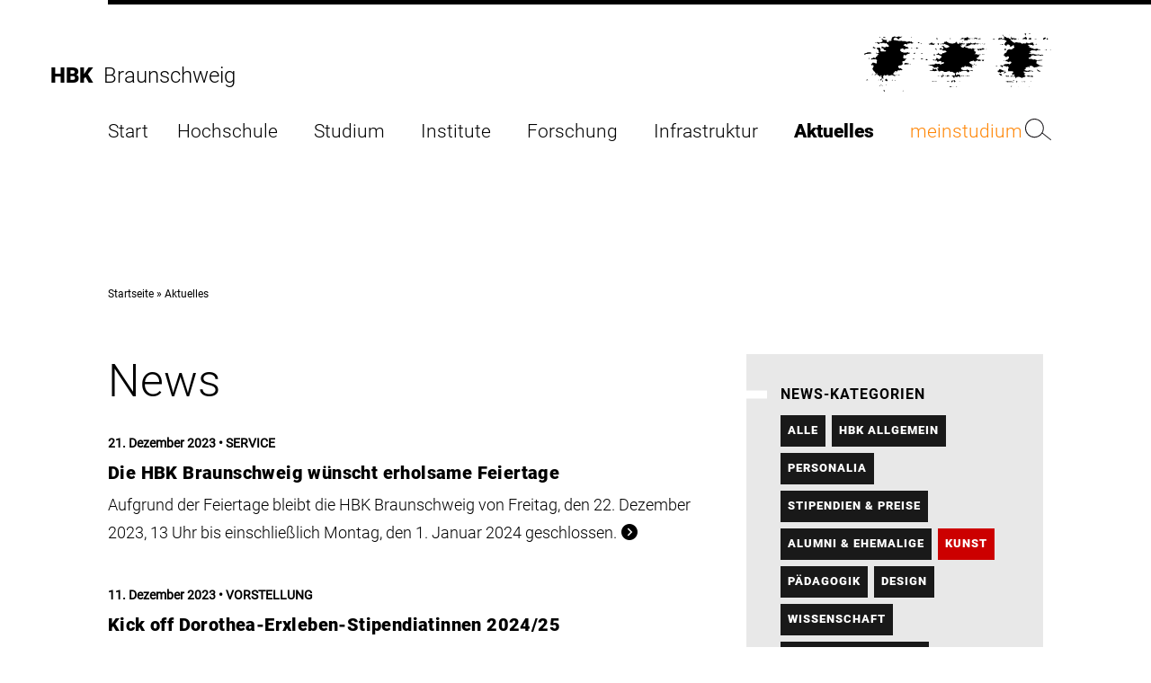

--- FILE ---
content_type: text/html; charset=utf-8
request_url: https://www.hbk-bs.de/aktuelles/jahr/2023/kategorie/kunst/transformation-design/
body_size: 38538
content:
<!DOCTYPE html>
<html lang="de">
<head>

<meta charset="utf-8">
<!-- 
	###################################################
	Leuchtfeuer Digital Marketing - www.Leuchtfeuer.com
	###################################################

	This website is powered by TYPO3 - inspiring people to share!
	TYPO3 is a free open source Content Management Framework initially created by Kasper Skaarhoj and licensed under GNU/GPL.
	TYPO3 is copyright 1998-2026 of Kasper Skaarhoj. Extensions are copyright of their respective owners.
	Information and contribution at https://typo3.org/
-->



<title>Aktuelles - Hochschule für Bildende Künste Braunschweig</title>
<meta http-equiv="x-ua-compatible" content="IE=edge">
<meta name="generator" content="TYPO3 CMS">
<meta http-equiv="content-type" content="text/html; charset=UTF-8">
<meta http-equiv="content-security-policy" content="upgrade-insecure-requests">
<meta name="viewport" content="width=device-width, initial-scale=1.0">
<meta property="og:type" content="website">
<meta property="og:site_name" content="Hochschule für Bildende Künste Braunschweig">
<meta property="og:title" content="Aktuelles">
<meta name="twitter:card" content="summary">
<meta name="theme-color" content="#000000">
<meta name="msapplication-tilecolor" content="#000000">
<meta name="msapplication-tileimage" content="IMG_RESOURCE">
<meta name="msapplication-square70x70logo" content="IMG_RESOURCE">
<meta name="msapplication-square150x150logo" content="IMG_RESOURCE">
<meta name="msapplication-square310x310logo" content="IMG_RESOURCE">
<meta name="date" content="2025-11-26">


<link rel="stylesheet" href="/typo3temp/assets/compressed/media2click-dc904109e5fa7ae39f61b228428d3641.css?1764845252" media="all">
<link rel="stylesheet" href="/typo3temp/assets/compressed/website.min-1d650cc42826ee986a80274537af0074.css?1764845252" media="all">
<link rel="stylesheet" href="/typo3temp/assets/compressed/print.min-e42f508de18f8caf279adca147059d38.css?1764845252" media="print">
<link href="/_assets/45782941b7938c27b5d2dd2d734f1d64/Css/news-list-styles.min.css?1764845223" rel="stylesheet" >
<link href="/_assets/45782941b7938c27b5d2dd2d734f1d64/Css/news-categories-styles.min.css?1764845223" rel="stylesheet" >
<link href="/_assets/9220e92ceb5ee1d7b21ef6134ab6a9b7/Css/container-styles.min.css?1764845223" rel="stylesheet" >
<link href="/_assets/45782941b7938c27b5d2dd2d734f1d64/Css/breadcrumb-styles.min.css?1764845223" rel="stylesheet" >


<script>
/*<![CDATA[*/
var TYPO3 = Object.assign(TYPO3 || {}, Object.fromEntries(Object.entries({"settings":{"TS":{"m2cCookieLifetime":"31"}}}).filter((entry) => !['__proto__', 'prototype', 'constructor'].includes(entry[0]))));
/*]]>*/
</script>



<link rel="apple-touch-icon" sizes="57x57" href="/_assets/45782941b7938c27b5d2dd2d734f1d64/Icons/Favicons/apple-icon-57x57.png"/><link rel="apple-touch-icon" sizes="60x60" href="/_assets/45782941b7938c27b5d2dd2d734f1d64/Icons/Favicons/apple-icon-60x60.png"/><link rel="apple-touch-icon" sizes="72x72" href="/_assets/45782941b7938c27b5d2dd2d734f1d64/Icons/Favicons/apple-icon-72x72.png"/><link rel="apple-touch-icon" sizes="76x76" href="/_assets/45782941b7938c27b5d2dd2d734f1d64/Icons/Favicons/apple-icon-76x76.png"/><link rel="apple-touch-icon" sizes="114x114" href="/_assets/45782941b7938c27b5d2dd2d734f1d64/Icons/Favicons/apple-icon-114x114.png"/><link rel="apple-touch-icon" sizes="120x120" href="/_assets/45782941b7938c27b5d2dd2d734f1d64/Icons/Favicons/apple-icon-120x120.png"/><link rel="apple-touch-icon" sizes="144x144" href="/_assets/45782941b7938c27b5d2dd2d734f1d64/Icons/Favicons/apple-icon-144x144.png"/><link rel="apple-touch-icon" sizes="152x152" href="/_assets/45782941b7938c27b5d2dd2d734f1d64/Icons/Favicons/apple-icon-152x152.png"/><link rel="apple-touch-icon" sizes="180x180" href="/_assets/45782941b7938c27b5d2dd2d734f1d64/Icons/Favicons/apple-icon-180x180.png"/><link rel="icon" type="image/png" sizes="192x192" href="/_assets/45782941b7938c27b5d2dd2d734f1d64/Icons/Favicons/android-icon-192x192.png"/><link rel="icon" type="image/png" sizes="32x32" href="/_assets/45782941b7938c27b5d2dd2d734f1d64/Icons/Favicons/favicon-32x32.png"/><link rel="icon" type="image/png" sizes="96x96" href="/_assets/45782941b7938c27b5d2dd2d734f1d64/Icons/Favicons/favicon-96x96.png"/><link rel="icon" type="image/png" sizes="16x16" href="/_assets/45782941b7938c27b5d2dd2d734f1d64/Icons/Favicons/favicon-16x16.png"/><!-- Matomo -->
<script>
  var _paq = window._paq = window._paq || [];
  /* tracker methods like "setCustomDimension" should be called before "trackPageView" */
  _paq.push(["setDocumentTitle", document.domain + "/" + document.title]);
  _paq.push(['trackPageView']);
  _paq.push(['enableLinkTracking']);
  (function() {
    var u="https://matomo.hbk-bs.de/";
    _paq.push(['setTrackerUrl', u+'matomo.php']);
    _paq.push(['setSiteId', '1']);
    var d=document, g=d.createElement('script'), s=d.getElementsByTagName('script')[0];
    g.async=true; g.src=u+'matomo.js'; s.parentNode.insertBefore(g,s);
  })();
</script>
<noscript><p><img src="https://matomo.hbk-bs.de/matomo.php?idsite=1&amp;rec=1" style="border:0;" alt="" /></p></noscript>
<!-- End Matomo Code --><!-- Matomo Tag Manager -->
<script>
var _mtm = window._mtm = window._mtm || [];
_mtm.push({'mtm.startTime': (new Date().getTime()), 'event': 'mtm.Start'});
var d=document, g=d.createElement('script'), s=d.getElementsByTagName('script')[0];
g.async=true; g.src='https://matomo.hbk-bs.de/js/container_gHHnfy0g.js'; s.parentNode.insertBefore(g,s);
</script>
<!-- End Matomo Tag Manager -->
<link rel="canonical" href="https://www.hbk-bs.de/aktuelles/jahr/2023/kategorie/kunst/transformation-design/"/>
</head>
<body id="page-8">



	<nav aria-label="Bereiche überspringen">
  <ul class="o-skiplinks">
    <li><a href="#main-navigation">Direkt zur Hauptnavigation</a></li>
    <li><a href="#main">Direkt zum Inhalt</a></li>
    <li><a href="#footer">Direkt zur Fußleiste</a></li>
    <li><a href="#search-button">Direkt zur Suche</a></li>
  </ul>
</nav>
	

<header class="o-header" x-data="{ showSmallHeader: false, burgerActive: false, showFoldout: false, activeFoldout: -1 }"
		:class="{ 'o-header--small' : showSmallHeader }"
		@scroll.window="showSmallHeader = (window.pageYOffset > 100) ? true : false">

	<div class="o-header__logo-mobile">
		<svg xmlns="http://www.w3.org/2000/svg" aria-label="HBK Logo" viewBox="0 0 580.63 181.65"><path d="M560.17 50.85h1.93v-.8a2.18 2.18 0 0 0-1.93.8M542 115.77c-1.61-1.29-3.7-3.06-6.12-3.39.32 1.45 2.25 2.9 3.06 5 2.74 1.12 5.8 2.74 8.86 1.45-1-1.61-4-2.74-5.8-3.06M516.52 151c.64-.16 1.61.16 1.93-.48-.32-1.45-2.73-.48-1.93.48m-3.06 16.11H511c.33 1.13 2.42 1.29 2.42 0m-1.13-36.24c-2.74 1-5.8.8-7.73 3.06 3.38 1.13 6.44.48 9.67 1.13 3.22-1.94 9 4 10.79-1.13-1.61-1.61-3.87-1.77-5.8-2.26-1 2.58-4.67 1.29-6.61 1.13Zm-17.39 19.65c1.93-.48 3.86 2.9 5.31 0-1.77.16-3.87-2.26-5.31 0m-4.68.48 1.13.65c.33-.33 1-.49.81-1.13-.48-1.61-3.06-.16-1.94.48m-12.07 16.11h2.41c-.65-1.45-1.61-.16-2.41 0M473.68 153l2.57-2.42a6.15 6.15 0 0 0-3.06-1.93c-1.93 1.45-1 3.22.49 4.35m-9-5.48c1.29-.81.49-2.42-.64-2.74-1 1-1.77 2.42-.81 3.54.65.33 1-.48 1.45-.8m-10.3 19.65h2.57l-.32-.32c1.13-.81 1.13-2.1 1.61-3.06-2.74-.49-1.77 2.74-3.86 3.38m-15.18-16.61c2.1.48 3.39.48 5 1.61 4.51-1.29 9.18.32 13.53-.81 1.77-.8 4.67 2.26 5.8-.32-4.68-2.25-11.76-.8-16.27-1.29-2.1-2.73-5.15 1-8.06.81m0-16.59c2.58 1 7.74 1.29 11.28 1.13l-1.93-3.1-4.67 1.12a2.91 2.91 0 0 1-1.94-1.93c-1.93.16-1.61 1.61-2.74 2.74m-5.8-8.86c2.26-1.61 7.09-1.29 6.61-5.48-.64 0-1.61.32-1.93-.32-2.58 1.45-4.35 2.74-4.68 5.8m-5.79 8.93h2.25c-.16-.16-.48-.32-.32-.81a2.14 2.14 0 0 0-1.93.81m-9.67-7c3.06.32 4.67 7.25 8.86 4.19.48-2.42-.16-4.67-3.06-5.32-2.26 2.42-4.19-1.77-5.8 1.13m-42.87-60.68a15.09 15.09 0 0 0-9.53-.14c.92-.07 1.3 1.28 2.28 1.42 1.6-2.25 4.83-.8 7.25-1.28m-10 17.07c.32 4 4.67 1.61 6.6 3.54 0-1 .16-1.93-.8-2.41l1.44-1.45c-1.93-1.29-5.47-.49-7.24.32m-19 13.21-.81 3.38c.81 0 1.78.32 2.42-.32-.48-1.13-.48-2.58-1.61-3.06m-4.67.64c1 0 1.93.32 2.42-.64.32-1-.49-1.93-.81-2.42.16 1.61-3.22 1.45-1.61 3.06m-3.06 7.76H338v1.29h.32Zm-8.86 11.28 1.12.8c2.59-.8 5.16 2.58 6.93-.8-1.12.16-1.61-1.77-3.06-1.13-1.28 1.77-4.83-1.61-5 1.13m-5.8 16.59c1 .65 2.26 1.93 3.54.81a1.36 1.36 0 0 0-.48-.81c-1.13-.32-2.09-1.29-3.06 0m-6.12.48c1.29 1 4.35 1.45 5.31-.48-1.6-.48-4.51-2.25-5.31.48m-2.42-.48h-3.38l1.89 1.13Zm-8.53-1.93c0 1-1.61 2.09 0 2.74 1.28.32 2.09-.49 3.22-.81-1.13-.64-1.61-2.42-3.22-1.93m-6.45 1.93c.16.16.49.48.33.81 1.29-.65 3.54 1.61 4.18-.81-1.28-1.77-3.06 0-4.51 0m-5.47 16.59h3.86c-1.13-.48-3.06-2.09-3.86 0m-10 16.75.65.65c1.12.64 2.89.8 3.54-.65a6.28 6.28 0 0 0-4.19 0m-6.28-18.68c0 .8.32 1.61-.32 1.93l1.12.81c1.77 5.31 2.74-1.77 5.8-.81-2.58-.16-3.78-3.38-3.78-3.38s-7.17-.16-2.82 1.45m-2.74 17.88-.32.8H277c0-.48-.81-.8-1.29-.8m-2.61-12.11c-.8-3.22 4.51-2.9 2.26-6.45-3.55-1.28-3.22 1.94-5.48 3.07Zm-8.21 12.88 1.93 1.13c2.1 0 4.35 1.13 5.8-1.13-2.74 1.45-5.8-3.7-7.73 0m-8.06-16.75c2.26 3.06 6.12-.64 8.86 0-1.61-1.13-6.44-1.13-8.86 0m-1.61-16.59c2.58 5.8 6.93-1.13 10.47 0l-2.25-1.93c-3.06 4-2.42-2.9-4.67-2.26 2.25 3.39-2.42 2.42-3.55 4.19m-1.17-1.84-1.6.8v1.57l1.62-.48Zm-15.74 2.7c1.93.8 2.74 2.9 3.38 4.67.48-.49 1.13-1 .81-1.61-.65-4.35 4-3.06 6.92-3.87-4.18-.64-2.73-6.12-5.8-6.93-.8 1.78 1.45 3.23 1.94 5-.49.48-.81 1.13-1.45 1.13-2.09-3.07-4.35 1-5.8 1.61m-2.42-.81h-1.45l.65 1.13c.32-.32 1-.48.8-1.13m-8 .48c1.45 2.1 3.38-.8 5.31-.48-1.44-1.61-3.86.65-5.31.48m-10.15 16.11c2.74 2.9 5.32-.64 8.54 0-2.26-2.25-5.16 1.29-8.54 0m-8.05 0c2.09-.64 6.12 2.74 6.93 0-1.78-1.13-5.64-1.13-6.93 0M203 116.57c8.54.32 17.4 3.06 24.81-.64l-.48-.49c-.49.16-1.13-.32-1.46.49l-1.87-1.61.33-.33c1-1.93-1.29-3.22-3.07-3.22-1.76 3.22-4.66 1.13-5.79-1.13a3.13 3.13 0 0 0-3.06 1.13c3.7 9-7.42 1.77-9.35 5.8M151.42 79.2c-.49 2.74 4.5 3.06 3.86 0Zm-6.13-33.34c1.13.64 1 1.93 2.26 1.93-.48-1.29 1.28-.8 1.61-1.93-1.13-1.93-2.42.48-3.87 0m-3.86 50.25c1 1 1.61.49 2.74 0a1.37 1.37 0 0 0-2.74 0m-18.2-.32a10.67 10.67 0 0 0 7.73.81c2.57-1 6.76.32 8.21-1.29l-1.29-1.45c-5-1.13-11.11-3.38-14.65 1.93m13.53-16.59c-.17-.32-.49-.48-.33-.8l-.8.8ZM119 179.23c1 .48 3.06 1 3.87-.32-1.14-.48-3.39-1-3.87.32M105.51 129c.8 2.1 3.06.81 4.67 1.13.16-2.09-3.22-2.41-4.67-1.13m-6.28 0a5.07 5.07 0 0 0 4.34 0c-1.45-1-3.38-1.28-4.34 0M97 122.37c.64.81 1.77 0 1.93-.32-.32-1.29-2.09-.65-2.25 0Zm0 23.2h-2.77l1.13 1.93Zm-11.28 0c1.29 2.57 3.39-.33 3.87 0-.16-.17-.48-.33-.32-.65-1.29-.32-2.26.48-3.55.65m-15.78 3.86c.8-1.13 2.58-1.93 2.74-3.38l-2.74-3.54c-3.54-3.23-3.87 3.86-6.12 3.06 2.41.48 4 3.22 6.12 3.86m-3.54 12.89h3.54c-.48-1.61-3.38-1.94-3.54 0m-3.1 19.33.81-2.42a3.43 3.43 0 0 0-2.74-2.74c-3.87 2.42 1.45 4 1.93 5.16M58 150.72c1.93-1.45-.81-3.87.64-5.15H56.7l1.29.8-1.93 3.06a1.66 1.66 0 0 0 1.94 1.29m-3.22 11.92.8.8a1.58 1.58 0 0 0 1.94-1.12c-.81-.32-2.42-.81-2.74.32m-2.26-3.87v3.55h.81c-1.45 0 1-1.45.32-2.74-.32-.32-.48-1-1.13-.81m-5.8 3.55.81 1.45c1.29.32 2.42-.81 3.06-1.45-1.61.48-2.58-1.29-3.87 0m-1.93-18.2-1.13 1.93c.81-.16 1.77.32 2.26-.48-.32-.49-.16-1.61-1.13-1.45M23.84 129h2.42c-1.45-1.44-.16-2.73.32-4.18-1.93.32-.81 3.22-2.74 4.18m-8.37-53-1.3 3.54c1 .81 1.94 0 2.74-.32-.48-1.13-.48-2.74-1.44-3.22M4.72 145.6l6.88.45v-.81c-1.36-3.47-4.27.27-6.88.36m-.21-81.22c5.8-.32 15.14-.8 19.81-2.25-1.12-1.13-2.25.8-3.06-1.13L20 59.39c-3.86.48-7.89-1-11.59 1.13-2.61 2.41-7.77 0-8.41 5.15 1.45 1.13 2.58.65 4.19.65 1.13-.65-.81-1.13.32-1.94m25.13-20c-.48-1 .81-1.29.81-1.61-1.78-3.06-3.87 1.29-3.06 3.06.48 1.13 2.89-.49 4.18 1.13a2 2 0 0 0 3.22-1.13 4 4 0 0 0-5.15-1.45m21.26-31.7c-1.45 0-3.06-1.78-4.19 0l.81.8c1.13.81 2.42 0 3.38-.8m14.82 0c-2.42-1.78-5.32-1-7.73 0 1.61 1.93 3.86 1 6.12 2.25 1.61 0 1.13-1.29 1.61-2.25m80.38 1.12 1.12-1.12a1.83 1.83 0 0 0-1.93-.81c-1.12 1.13.32 1.13.81 1.93m6.12 15.47c-1.77-.65-4.19-.16-4.19-2.74-1.45-1.77-3.38 0-5 0-2.9-3.38-6.93 0-10.15.48-.64-1.29-1.77-1.29-3.06-1.29-4-2.57-10.47.49-14.34-2.57-7.89 1.93-15-1.94-22.39-1.29-1.09-1.13-2.56-1.93-1.92-3.86 1.77-2.74 3.22-5.31 7.41-4.19 4 0 5.48 5.64 8.86 5.48.8-4.19 5-5.8 8.86-6.6l-.3-1.95c.48-1 2.25.33 2.25-1.12-2.25 0-4.19 1.12-6.12 1.93-5-4.19-8.7 1.29-14.33 0-3.55-4.19-8.38 1.13-12.09 1.13L87 13.8c-1 1.29-.8 3.23-2.73 3.87-.65 3.06 3.22 3.54-.49 5.8a10.22 10.22 0 0 1-5.8 0c-1.77.48-1.12 2.58-1.93 3.87-1.45-.33-4.35.64-5.8-.33.48-2.09-1.13-4.35-1.13-6.6.49-.65 2.1-.16 1.61-1.61-3.86 5-7.41.64-12.4.48a5.59 5.59 0 0 1-1.93-3.22c-1.13-.16-1.61 1.13-2.26 1.61 1 2.09 1 2.58 3.06 3.87a23.25 23.25 0 0 1-.8 5C51.22 28 45.91 30.88 40.91 27c-1 5.32-4.5 0-7.4 2.26l.8.8c1.61 1 3.06-.32 4.67-.48 2.74 1.29 4.67 3.7 8.06 4.35.32-1.45-.49-3.06 1.28-3.87 1.62-1.12 3.06.33 4.19 1.45C54 30.07 57 32 58 29.27c1.61 3.06 5.8-1.61 6.12 3.06 1.6.67 2.08-1.33 3.05-1.93 1 0 1.93-.17 2.42.8 0 3.06 4.51 2.09 5 5.48 2.42.16 1.45 3.06 2.26 4.51-2.1 1.29-3.39.8-5.8 1.61-1.77-3.55-4.35 0-6.13 1.13-4-.33-6.6-1-9.34-3.39-2.9 1-.64 3.39-1.93 5.32h-.32c1.61 2.25 3.7.64 5.31.8 1.77 1.29 1.45 3.55 2.74 5 1.45 2.57 5-.16 6.28 1.93a2.73 2.73 0 0 1-1.28 2.74c-5.8-.16-12.57 2.25-16.92-1.93 5-1.78-1.45-6 .32-8.54-3.54-2.74-7.24-.32-11.11 0 .64 5 8.21 4.67 5.8 10.47.16 1.77 3.38 1.45 2.25 3.86a11.82 11.82 0 0 1-6.12 1.13c-2.09 0-4.67-1.77-4.67 1.13l5 .48c1.78.81 4 2.58 4.19 4.67-1.29 1.13-2.25-.8-3.38-1.28a12 12 0 0 0-.81 5.15H39c-.32 2.09-4.51 2.42-3.54 5.32-2.9 2.25-3.87-2.42-6.93-1.13-1.77 3.54-7.25.8-7.25 5.48.49 1 1.45.64 2.26.64 4.67-2.9 7.89 1.13 12.4-1.45.32.48 1 .81.81 1.45 6.92 1.29-.65 7.25 3.38 10.47L39 93.38c-4 1.45-7.57-2.9-12.4-1.94-2.9 1.13-2.26 6.29-6.12 4.35.8 3.22 4.51 3.38 5.31 6.61l.49-.49c-.65-1.29-2.1-1.93-.81-3.38 1.61 0 2.74 1.13 3.87 2.26.32 4-2.58 6.6-3.87 10l4.67 7.09c.81 1.13 4.67 1.93 3.06 4.19l2.74 1.13c0 1.45 0 3.7-1.13 5-.48 0-1 .16-1.28-.32-.49.32-.81 1.12-1.45 1.12 1.45 2.74 3.38-.48 5.31 0 .16-1.44-.16-3.06.48-4.18.81 0 1.94-1.78 2.74 0-1.45 3.22.49 5.31 3.39 5.8 3.22.32 3.38 5.79 7.4 4.18l-.48-3.38c5.32-4.35 1 4.51 3.87 5.8 1 4.51-4.35 4.51-5 8.38l1.94.8c2.9.81 2.25-2.41 2.41-4.19a4.68 4.68 0 0 1 2.26-2.41c.8 1.29 2.58 2.25 3.54 1.29-.32-2.1-1-4.84-1.29-7.41 1.77-1.29 2.9-3.71 5.16-3.87a3.41 3.41 0 0 1 1.91 2.19l5.8-2.58c.64.32 1.77 1.13 2.58.32 1.29.16 1.29 1.29 1.29 2.26h3.86a2 2 0 0 1 3.06-1.13c4.35-3.22 9.18 1.61 13.53 3.06 1-1.45-.48-3.87.81-5H95v1.13c-.17.49-.81.49-1.13.49.32-3.06-4.35-1.94-3.87-5a41 41 0 0 1 5.32-5.8l-.32-.48 1.61-1.93c1.61-.49 2.58 1 3.86 1.61 1.94 1.13 2.58-2.1 3.87-3.06 1.45-1.13 4.51-1.45 5.8.32 1.12-3.71 5-1.13 7.25-.81-.65-1.61 1.12-2.25 1.93-3.06l-.81-.8c-2.9 1.61-2.9-3.87-6.12-3.06-3.06 3.54-4.19-2.26-6.92-3.06.16-9.18 10.31-2.1 13.85-9.35 1.61-2.25-1.13-4.67-1.13-7.24 1-1.13 1.93-2.26 3.54-1.94 6 .49 4.84-6.28 10-7.73-.8-1.93-2.57-.8-3.54 0-2.58-.48-5.8-.48-7.25-2.74 1.29-3.54.16-7.41 2.74-10.14.64 3.54 4.35 1.45 6.44 1.93 1.45-2.9 5.16-2.42 6.28-4.51 2.1 1.29 3.71-1.13 5.8-.81L141.11 61c-1-3.06-2.9 1-4.35-.48-1.45-4-4.19.16-6.61 0-1.29-1.45-3.22-.33-4.51.48-2.25-2.9-2.9.81-5.15-1.13l1.61-1.61-5.48.32c-1.77-1.93-2.42-3.54-5-4.51.32-1.29 1.13-2.41.8-3.86.65-3.87 5.16-.33 6.12-3.55 2.9-.16 4.51 2.74 4.36 5 3.38-3.55 9-4.35 13-3.87-.16-1.77 1.93-1.29 2.74-1.93-1.45-2.26-6.28-3.87-10-4.19-1.61-2.9-4.51-2.74-6.93-4.35 2.42-3.54 6-4.35 10-3.86.65.64 0 1.77.81 2.41 4.19.49-.64-3.22 2.25-4.35a4.58 4.58 0 0 0 2.42 1.61c1-3.06 4.35-.64 5.8-3.06a10.48 10.48 0 0 0 5.31 2.26c1.13-1.29 4.35-.32 3.87-3.06m.8 33.66c1.46 1 4.52 1.45 5.8-.48-.64-3.87-4.5-.81-5.8.48m5-16.59c2.25-.48-.81-.48-.32-1.61l-.81 1.61Zm10.47 0c-2.26-.32-4.67-1-6.12-2.41-2.9 2.57 1.77 3.38 1.93 5.47 0-2.41 2.9-1.93 4.19-3.06M172 29.27c-1.45-2.1-4.67-2.58-5.47.32l.32.48c1.45.49 4 1 5.15-.8m7.25 2.25-3.38-.32-.49 2.26c1.29-1.13 3.39-.17 3.87-1.94m2.42 30.93c-1.45-1.45-3.55-.32-5.16 0l.48 1.29c1.13 0 3.55.48 4.68-1.29m2.57 16.75-1.12-1.29c-1.29 1-5.16-.32-6.93 1.29l.8 1.94c2.42.48 4.35-2.58 7.25-1.94m13 3.87c-.64-2.26-3-2.1-4.67-3.22l-1.45 3.22a6 6 0 0 0 6.12 0m22.88-49.94-1.61-.8c-2.26-.32-5.8.8-6.93-2.74-1.13-1.13-2.09.64-3.54 0-2.42 1.61-4.84 3.38-7.73 3.54l1.28 1.94c4.51-.33 7.25.48 11.6.8 3.06 2.42 5-2.9 6.93-2.74m-7.73 49.13v.81c1.93.16 5.15 3.06 6.12 0-1.78-2.9-4.19.48-6.12-.81m8.05-15.94c-1.77-1.62-3.86 0-5.8 0 1.77.8 1.13 3.7 3.54 3.22 2.26.16.81-2.42 2.26-3.22m1.13-20-.65 3.38a4.17 4.17 0 0 1 3.08 2.44l2.26-2.42c-2.42.49-3.54-1.77-4.67-3.38m6.6-29.8-3.38-1.93c-3.22 3.22 2.9 3.54 2.58 6.12 1.45-1.45-1.13-3.06.8-4.19m5 16.59L229 30.88c-3.71 3.06 1.45 3.06 1.93 6.12 1-.81.16-3.54 2.25-3.87m6.61 0c-1-.64-2.74-.64-3.38.33.16.48 1 .64.64 1.28 1.45 1.13 1.93-.64 2.74-1.61m29.47-16.59-3.54-1.12-.32 1.93c1.13.64 3.38.48 3.86-.81M298.88 32c-1.13-1-.65-2.9-1.94-3.55-.16.16-.48.49-.32.81-1.13 1.77-2.09 4.51-5 3.54-4.68 0-1.77-5.8-5-6.6-4.35 6.6-11.92 6.12-19.32 5.31a26.92 26.92 0 0 1-12.41-6.44c-.64 1.77-3.38 1.61-5 1.13-1.77 1.61-2.9 4-2.42 6.12l-3.87-.81c-.8.49-3.22.49-2.25 1.61 3.38 2.58 6.44 0 10 .81 4.51 2.41 10 2.58 13.53 7.25l-1.45 1.93c-2.74.32-5.8 2.74-9.34 2.74-2.1-1.93-7.9-2.74-5.81-6.93-1.28-.48-.8 1.13-1.93 1.61a16.69 16.69 0 0 0-5.8-1.61c-.16 2.1 2.1 1.61 3.06 2.74-1 1.45 1.45 1.29 1.94 2.74-.16 1.29 2.41 2.25.48 3.38-1.45 1.45-4 1.45-5.8.81.49-.17.32-.81.32-1.13-4-4-5.15 2.58-8.05 2.25 3.38.49 7.25 2.42 10.31 1.13-.48 2.42 3.06 2.42 2.74 4.35 1.61-2.9 4.19-1.13 6.28-1.61 1.93 1 2.9 2.58 4.19 4.35-2.9 2.58-6.93 1-8.86 4.19-5.48-3.55-3.55 5-8.86 3.54-3.38-.64-5.8-1.45-7.73-4.67-2.09 3.38-4.19 5.15-8.22 5.32 2.74 2.25 7.89-1.13 10.47 1.93 2.58-1.45 2.58 2.9 5.48 1.61 1.77.8 1.13 3.38 1.93 5-3.7 1.29-4.19 7.09-9.34 5.48-1.77-1.93-4.67-2.26-5.48-5-1.61 2.25-1 8-5 6.92-1.77 1.29 0 3.06 0 4.67 2.09-.48.48-3.7 3.06-3.54 1.93.64 2.25 2.74 3.22 4.19 3.87 3.06 6.28-2.42 11.12-1.13a5.11 5.11 0 0 1 2.41 4.67c2.42 1.29 4.51-4.67 6.93-.32 1.61 1-.16 3.06-1.61 4.19a10.42 10.42 0 0 1-6.61-.32l.49 2.25c-3.06 3.06-2.9-1.77-5.8-2.25-1 0-2.1 1.61-2.74 0-3.54 3.54-6.44-2.1-10.47.32-1.93 3.06-6.28 2.25-8.86 1.93-2.58 2.25-5.48.16-8 1.93-1.29 1.45-2.9-1.29-3.87.81 2.74 1.45 8.22.48 11.92 1.93 1.61 2.26 4.67 3.06 5.48 5.8l8-.48c.64-1.29 2.09-2.74 3.87-2.26 1.13 1 1.13 2.26 1.61 3.55-.33 1.77-2.42 1.12-3.55 1.93-1.44 1.93.81 2.09 1.94 3.06.32 1 1.93 1.93.8 3.06l1.45 1.93c2.74 1.13 6.44-.16 9-1.93 1.13 2.9 6.93-1.13 6.93 3.54 2.9 1.61 5.63 0 8.54.33 1.6-2.9 6.6.32 7.24-3.55a8.44 8.44 0 0 0 6.28 3.55c5.16-2.1 8.22 3.38 12.73 4.18-.32 2.26.65 6.12-.81 7.74a31.4 31.4 0 0 1-5.47-1.45c-1 2.25-2.42.8-4.19 2.25l1.65 1.17.65-.65 6.28 7.25.32-5c2.09-4.19 3.87 3.22 5.8-.32 3.54 3.22 4-2.9 7.73-1.61 1.93.64 2.58 3.22 3.87 3.86l.8-5.47c-.64-3.39-4.35-2.42-5.79-5.32.15 5.64-7.26-1.61-6.13 4.67-4.83-1.29 1.45-5.31-3.86-7.09 1.12-1.45 2.41-.64 3.86-.32a4.18 4.18 0 0 1 1.13-3.86c2.74-.81 3.87 2.57 5 3.86 1.6-1.45 1.77-3.38 2.73-5 1.29-.49 2.42.8 3.39.32 3.22 3.38 3.38-5.16 7.08-1.13 2.9-1.61 7.09-.16 10.31-1.13 3.71-.16 3.71 4.68 7.09 4.19 2.09-1 2.9-3.54 4.19-5-3.22-2.1-5.64-2.26-9.35-3.54.48 4.83-4.35 1.93-7.24 2.73-2.42.49-7.09-.16-5.48-3.38-.81 0-1.13 1-1.45 1.45-2.74-.48-3.22-3.38-3.54-5.8.8-.8 2.09-1.61 3.06-.8 1-3.87 4.67-.49 6.6-1.45l2.26-3.87c2.25-.48 3.86 2.42 4.67 3.38v-.32a2.71 2.71 0 0 1 3.06-1.61c3.86 1.93 7.25 1 11.27 2.42 1.78.64 1.94 2.74 4.19 1.93 1-1.93-.32-3.54-.64-5.48 0-3.22 3.54 0 4.51-2.25-1-1.29-3.06-1-4.19-.49-2.09.17-1.29-1.93-1.13-3.06a11.21 11.21 0 0 1-7.41-4.18c0-1-.16-1.94.81-2.42 3.05-3.86 7.73-1.93 11.59-4.51 2.1.32 3.07 3.54 5.48 3.38 1.93-3.7 5.32-2.25 8.38-4.18.48.64 1.61 1 1.28 1.93 2.74 1.77 5.32-1.77 7.74 0-.81-1.61 1-2.42 1.93-3.06-1.93-.49-5 .64-5.8-2.42-.8 2.1-2.9 1-4.35 1.13-1.77-.64-4.35-1.13-3.86-3.87-1.29-4.83 5.79-.48 4.34-5 2.1.8 2.1-2.26 2.58-3.38-2.41-4 4.67-.33 5.48-3.22-4.19-1-8.54.8-11.92-.65-2.74-1-5.16 0-7.41-.8-.64-2.58 2.25-1.13 3.06-2.42.16-1.13 0-3.87 1.13-5l-4.51-1.13c-.81-1.93-2.09-3.71-1.29-5.48.48.48 1.77.32 1.61 1.29v-.81c.64-1.12 2.58-1.93 2.74-1.61l-1.13-1.12c-4.19 2.25-4.83-2.26-7.73-3.06l-1.61 3.38a6.77 6.77 0 0 1-3.87-1.45c-4 .32-9-.16-11.92-2.74-4.35.81-6.28-2.9-9.34-3.87.48.17.32.81.32 1.13-.32 1.61-2.09 3.55-4.18 2.74-3.23-.8-7.09-2.25-6.61-6.6 1.29-2.26 1.13 1 2.74.48 3.22-1.77-1.13-2.26-.32-4.35 1.77.48 3.86-1 5.31 1.13 1.61-3.54 3.55.8 5.48-2.26h-1.61c-.16-.16-.48-.32-.32-.8-.49-.48-.16-1.61-1.13-1.13V32l-3.87.32c-.64-4.35-4.83-1.77-7.08-.32M232 90.8V90l-1.45-.48Zm74.58-64.59c.32-.81-.49-1.45-.65-1.61l-1.61 1.93c.81 1.13 1.61-.32 2.26-.32m-6.45-7.73a.73.73 0 0 1-.8-.49 1.61 1.61 0 0 0-.81 2.42h.81a2.17 2.17 0 0 0 .8-1.93m24.65.32a10.89 10.89 0 0 0 6.28-2.26 4.46 4.46 0 0 0-3.22-.8c-3.87 2.25-4.35-3.55-8.05-4.19-1.29 3.87-6.61 1.61-9.35 4.19-1.12-.32-4.51.8-4.51-1.94-2.41.49-3.22 2.26-5.47 3.06.48.17.32.81.32 1.13 1.29.81 3.22.33 4.35-.32 2.41.48 4-1.61 6.12.81.48 2.25-.65 3.86-1.93 5.31 2.41-2.09 5.63-1.61 8.53-2.25 2.58 2.25 2.74-.81 4.19-2.26 1-.16 1.93-2.42 2.74-.48m12.08-2.26c-.81-.48-3.7-1-3.22.32l2.41.81c.33-.32 1-.64.81-1.13m15.78 1.13c-.15-3.7-5.63-2.25-7.73-4.19-.16 3.55-3.22 1-5 3.06-.16 1 1.29 1.29 2.26 1.13 3.54-2.25 6.92 1.13 10.46 0m-1.89 13.53a5.88 5.88 0 0 1-1.93 1.61c-.32-.32-.65-1-1.13-.8-1.93.32-1.29-1.94-1.93-2.74-3.87 1.61-7.9 3.54-12.08 2.25a6 6 0 0 0-3.87-2.25c-1.61 3.38-4.51 1.61-7.25 1.61-1.45 3.06-5.47.32-6.6 2.25.64.81 2.09 1.29 1.61 2.74.32 2.42-2.42 1.93-3.54 3.06l.8 1.61c2.74-.48 6.45-.8 9.66-1.29-.15-4.18 4-1 5.32-3.06 2.58-5.31 6.77.81 10.15-2.25l1.93 2.25c4.19-4.18 9.34-1.12 15-2.73-.8-3.06-4-.33-6.12-2.26m11.6-13.53c-.16-2.74-4.67-1.29-7.41-1.13l1.29 3.39c1.29-.17.48-1.94 1.45-2.58l1.61 1.45c.8-.81 2.09-1.77 3.06-1.13m0 15.46-.32.33c-1.13 0-1.62-1.29-2.74-1.13l-.48.8c1.45-.16 2.57 2.42 3.54 0m3.06.33 2.74.48a2.42 2.42 0 0 0-2.26-1.61Zm3.06 12.88c-1.93.32-3.54.48-4.51 2.58a2.31 2.31 0 0 1-2.74-1.13c-4.19 1.93-7.89.48-12.72 1.93 3.54.65 4.18 1.78 6.44 4.35l3.22-2.41c1.77-.81 2.9 1.29 3.87 1.93 1.61 0 1.93-1.93 3.06-3.06 2.74 1.77 5.48-.32 8.85-.81a7 7 0 0 0-5.47-3.38m7.09-13.21c-1.62-1.61-3.87.65-5.48.33l.81.8c1.61 0 3.54.32 4.67-1.13m4.51 16.59h-1.93l1.28 1.13c.16-.32 1-.48.65-1.13m26-32c-1.45-1.77-5-1.77-6.28.32 1.93 1.61 4.35.32 6.28-.32m7.73 83.12c-1.61-.49-4.51-1-5.47.32 1 1.45 2.74.48 4.18.8a1.38 1.38 0 0 0 1.29-1.12m-.48 16.59c1.77.8 2.74 4.51 4.67 3.86 1.29-2.41 3.06 1 3.54 1.45 1.94 1.45 4.51-.64 4.51-2.57 5.81 1 8.06-3.39 14.34-2.42l-.81-.81c-7.41 1-12.56-3.86-18.84-5.8-.48 2.26-3.87 2.1-3.06 4.68-1 2.57-3.38-.17-4.35 1.61M433.08 9.45V8.33c0-2.74-3.22-5-5.8-3.55 4.68-1.93 2.58 4.35 5.8 4.67m17.72-4.67 1.13 1.61v-.8ZM478.67 18h-1.13v1.6h.65c.8-.32.32-1.12.48-1.61m10-17.07h1.12l-.32-.33Zm14.65 0a9.77 9.77 0 0 0-5.31 0c1.93 1.45.64 4.67 2.74 5.8 1.45-1.62.8-5.32 2.57-5.8M505.25 18c0-2.74-1-5.64-4.19-6.92-2.74 2.9-5.64 3.38-8.86 5.31-.32.81-1.29 1.45 0 1.94 1.77.32 5-.65 5-.65h.8c2.41.16 5.15 3.87 7.25.32m9-15.46c.48-.65 1.45-1.29 1.13-2.26-1.46-1-2.75 1-4.36.65 1 .64 1.78 2.09 3.23 1.61m4.51 15.14c1-4.51-4-2.74-6.45-3.22 1 2.74-1.77 1.93-2.74 3.22 2.42.32 4.19 2.26 6.93 2.26a2.58 2.58 0 0 0 2.26-2.26m16.26 0c-1.28-2.58-3.86.32-6.12 0 1.77 1.45 4.19.32 6.12 0m-2.25 18c1-1 2.58-1 3.87-1.45-1.29-2.74-3.06.16-4.68 0Zm-73.94 86.34a3.09 3.09 0 0 0 .81.65Zm95.2-38h-.41c.16.14.3.18.41 0m2.26-16.59c-2.26-1-5.8-1.29-8.06 0-1.93-1.45-5 1.13-5.79-2.25-5 3.38-11.77.32-16.6-.49-2.09-3.38-3.38 1.78-5.8.81-2.41-2.25-5.31-.16-7.73-2.25-.64-1.45 1-1.94 1.45-2.74l2.42 1.93c2.25 1 1.45-1.61 2.58-2.26l-3.38-.48c-3.39-2.9 2.89-3.7 3.38-6.6 4.67.8 11.27-1.61 15.13 1.93 1.94-2.74 6.29-2.42 8.87-3.38 2.41.32 3.54 1.77 5-.81h-1.13c-2.74-.32-6.76-2.42-8-.8l-.49-2.26c-4.67-.48-8.05 3.22-13 .81 0-.81.8-1.13 1.12-1.61-4.83 1.12-10.78-3.39-15.14-4.68l2.42-1.45c0-3.22-2.57 0-3.87-1.61.33-.8-1-4.67 1.45-3.54 1.94-.16 5.16-1.13 6.61.81 2.74.8 4.19-1.29 6.28 0-.16.8-1.13 1.28-1.61 1.93 1.29 2.09 3.06-.48 4.19 0 .32-1.45-3.06-2.42-.65-3.87l.32.49a2.45 2.45 0 0 0 1.94-.81c-.65-1.93-1.94.32-2.74-.8-.16-1.61-1.29-3.06.48-4.19-4.19 1.13-9-1.13-11.59 1.93-4.19 2.09-7.74-2.42-11.6-1.93-.8 5.31-6.44 1-9.34 2.25-3.87 3.87-5.64-2.09-9.35-2.25-5.64 2.09-11.59-4.35-16.1.64-6.13-1.13-10-6.44-14.34-10-.81-4.51 4 .32 5.31-1.13 3.23 5.64 4.84-4.83 7.74 1.45 2.9.32 5-1.61 7.41-2.58-2.58-3.7-8.38.65-10.47-3.87l-1.45 2.58c-3.23-1-3.87-4.83-7.09-5.8.32 1 3.06 4.51 0 6.28-1.93-1.12-5.15 1.46-6.12-2.41-6.12 2.09-9.35-4.67-15.14-4.51-1.13 2.41 2.41 4.35 1.29 6.92-2.91-.8-7.09 1.78-8.54-2.41-1.13-.65-3.22-.32-3.54 1.29-1 .32-2.42-.49-3.39-1.29-.8 1.29-3.7 2.74-3.22 4.35.48.8.64 1.93 1.93 1.45 1.29.48 2.1-.65 2.42-1.45a32.66 32.66 0 0 1 15.46 1.13c0 3.7 4 1.28 5.32 4.18 2.58 2.42-1.94 2.74-3.06 3.55.64 3.06-3.71 4-2.74 7.41 1.29 2.41 3.86 3.06 5.8 4.51 1.93-.16 1-2.26 1.29-3.39.64-2.41 2.9-.32 3.87-.8 1.61-2.26 3.54 1.93 5.79 2.25.49 1.29.81 3.39-.48 4.35 3.38-.32 8.37-1.61 10.79-5 5.16-1.45-.48 4.35 3.87 5.31 0 3.39-3.54 4-5.8 5.48-2.1 5-8.06 1.13-12.24 2.26a3.55 3.55 0 0 1-3.87.8l1.45.81c-1.77.8-2.58 2.74-3.87 4.18 1.94 4.84-4.34 5-6.6 7.42-1.45 1-1.13 5.31-4.51 4.18 1.13 1.61 2.42.49 3.38 1.13 1.29 2.74 3.71 4.35 5.8 5.8 1.61.64 2.1-1.13 3.06-1.93 1.77-.49 4.35-.81 5.8.48 1.94 4.19-2.9 6.77-4.51 10-2.9-2.26-3.86 2.57-7.08 1.12 1.92 1.13 2.41 4.68 5.15 2.74 2.26.16 3.38 2.42 4.51 3.87l1.93-2.26c1.94.49 4.84-1.12 6.6.33 3.71 4.51-2.25 4.83-3.86 7.73-2.26 1.12-2.9-1.77-5-1.45-4.51 1.93-13.37-1-15.14 5.8-3.23-1-7.74-2.26-10.8 0l3.55 1.93c2.9-.81 1.61 4 5 2.58l.32-2.58c2.9-4 7.74.8 12.08.32-1.12.16-1.12 1.29-1.61 1.93.65-.16 1.61.33 1.93-.32-.15-1.93 1.62-2.25 3.06-1.93 1.3.48 1.94 1.61 2.74 2.58-.16 1.61 2.26 4.18-.8 4.67-1.13 1.77-1.13 5.47.48 6.6l-1.93.81.81.8c5.79.48 12.23-1.45 17.39 1.94-1.45.64-1 2.09-1.93 3.06a5 5 0 0 1-2.42-.48c-.48 1.61 1.61 3.86-.81 4.34l1.94 2.26c1.77 3.54 2.26-2.74 4.67-1.94a7.92 7.92 0 0 1 1.13 5.48c-4 3.38-10-3.7-13 1.45.81 1.29 2.74 1 3.87.48 2.25.49 4.18-1.12 6.12 0 1.45-.16 2.9.81 4.35-.48l3.05 5.8c1.94.48 1.13-2.26 1.94-3.38 2.9-.81 8.05-1.94 11.11 0a26.85 26.85 0 0 1 6.28 2.74c3.22-3.71 8.87-2.42 11.61-5.48l-.81-.81c-4.51-.32-2.42-4.67-3.55-7.73 0-2.09 3.71-1.29 3.23-1.45v-1.29c-2.42.32-3.06 1.45-5.16-.32-.64-1.61-.32-3.87 1.29-4.67l2.58 2.74.8-.81c1.77-1.45 2.9 1 4.67.81 2.26-3.55 5.48 2.25 7.41-1.94 3.55.33 7.25-1.61 11.12.81 1-.16 1.77-1.77 1.12-1.93l-7.73-1.13c-1-1.45-1.93-.16-3.06.32-.32-1-1.45-1.61-1.45-2.74-.32 2.1-2.41 3.55-4.35 2.42-4.19 1.77-7.08-1.77-11.6-1.61 2.59-.65 2.59-3.71 5.49-3.87l-1.13-1.93c.64-3.54 4.83-2.58 7.24-3.87 3.23-3.54 3.55 3.39 5.48 3.55-.16-1.77-1.45-3.39-.48-5.16 2.25-4 5.31-.16 8.21-2.25.33.48 1 .8.81 1.61 2.57-.48 2.25 4 5.32 2.58a2.63 2.63 0 0 1 1.6 1.61c1.29.64 1.77-1 2.74-1.61 5.64 1.28 9.18-3.71 14.18-3.06 2.57-1 7.73.64 8.21-1.45-3.71-.81-6.76 0-10.15-1.62-2.25.33-3.06-3.86-5.31-2.25-1.13-2.9-3.71-2.42-5-4.67 2.74-1.61 1.44-4.83 2.25-6.93 7.26 1 11-.57 17.79-1.24-.52-.48-1.26-2.22-2-.37l-.76-1.1c-.8 0-1.61-.32-1.93.33-5.64-.65-11.76 3.38-15.95-.81l-.8.81c-1.13-1-1.93-2.42-3.87-1.94-1.93 3.55-4.35-2.73-6.12 1.61-1.61-7.41-11.92 1.94-11.6-6.6.49-.32.81-1.13 1.61-.81 4.83 1 5-2.73 6.93-5.79 3.54-.33 6.6-2.74 9.66.48 2.26-.81 5.16 1.93 6.12-1.29l9.67-.32c1.45 1.13 2.58 2.57 4.67 2.25 1.13-4.35 5.32.81 6.93-3.06M426 34.58l-4.51-.32c.49 1.45 4 1.13 4.51.32m3.22-1.12c-1.93.8-.8 1.28-1.6 2.73l1.6.33c1-.49 2.59-1.78 2.26-2.74-1 .48-1.29-.65-2.26-.32m6.13 17.39c.16 1 1.13.48 1.13 1.61 1.45.65 3.86.49 3.86-1.61 1.13-5.31-5.8-2.58-5 0M435 84h-1.94l1.13 2.42c.81-.64 0-1.77.81-2.42m128.7-69.58c-1.29-2.42-4.19-.16-6.29-.32-1.29 2.57-2.09 4-2.25 6.92 2.58-2.73 9.18-1.93 8.54-6.6m3.06 36.72-2.26-1.12c-2.74.64.16 1.93 0 3.06 1.45.32 1.13-1.45 2.26-1.94m3.86-33.5c-.32-2.42-2.25-2.74-3.86-1.29a3.38 3.38 0 0 0 1.12 3.22c1.78 1.94 2.58-1.45 2.74-1.93m10 33.18c-.64-1.13-3.06-1.13-3.87 0Z" style="fill:#000" data-name="Ebene 2"/></svg>
	</div>
	<div class="o-header__burger">
		<svg class="ham" viewBox="25 25 50 50" width="40"
			 :class="{ 'active' : burgerActive }"
			 x-on:click="burgerActive = !burgerActive"
		>
			<path class="line top" d="m 30,33 h 40 c 13.100415,0 14.380204,31.80258 6.899646,33.421777 -24.612039,5.327373 9.016154,-52.337577 -12.75751,-30.563913 l -28.284272,28.284272"></path>
			<path class="line middle" d="m 70,50 c 0,0 -32.213436,0 -40,0 -7.786564,0 -6.428571,-4.640244 -6.428571,-8.571429 0,-5.895471 6.073743,-11.783399 12.286435,-5.570707 6.212692,6.212692 28.284272,28.284272 28.284272,28.284272"></path>
			<path class="line bottom" d="m 69.575405,67.073826 h -40 c -13.100415,0 -14.380204,-31.80258 -6.899646,-33.421777 24.612039,-5.327373 -9.016154,52.337577 12.75751,30.563913 l 28.284272,-28.284272"></path>
		</svg>
	</div>

	<div class="o-header__container">
		<div class="container">
			<div class="row">
				<div class="col">
					<div class="o-header__wrapper">
						<div class="o-header__logo">
							<div class="o-header__logo-desktop">
								<svg xmlns="http://www.w3.org/2000/svg" aria-label="HBK Logo" viewBox="0 0 580.63 181.65"><path d="M560.17 50.85h1.93v-.8a2.18 2.18 0 0 0-1.93.8M542 115.77c-1.61-1.29-3.7-3.06-6.12-3.39.32 1.45 2.25 2.9 3.06 5 2.74 1.12 5.8 2.74 8.86 1.45-1-1.61-4-2.74-5.8-3.06M516.52 151c.64-.16 1.61.16 1.93-.48-.32-1.45-2.73-.48-1.93.48m-3.06 16.11H511c.33 1.13 2.42 1.29 2.42 0m-1.13-36.24c-2.74 1-5.8.8-7.73 3.06 3.38 1.13 6.44.48 9.67 1.13 3.22-1.94 9 4 10.79-1.13-1.61-1.61-3.87-1.77-5.8-2.26-1 2.58-4.67 1.29-6.61 1.13Zm-17.39 19.65c1.93-.48 3.86 2.9 5.31 0-1.77.16-3.87-2.26-5.31 0m-4.68.48 1.13.65c.33-.33 1-.49.81-1.13-.48-1.61-3.06-.16-1.94.48m-12.07 16.11h2.41c-.65-1.45-1.61-.16-2.41 0M473.68 153l2.57-2.42a6.15 6.15 0 0 0-3.06-1.93c-1.93 1.45-1 3.22.49 4.35m-9-5.48c1.29-.81.49-2.42-.64-2.74-1 1-1.77 2.42-.81 3.54.65.33 1-.48 1.45-.8m-10.3 19.65h2.57l-.32-.32c1.13-.81 1.13-2.1 1.61-3.06-2.74-.49-1.77 2.74-3.86 3.38m-15.18-16.61c2.1.48 3.39.48 5 1.61 4.51-1.29 9.18.32 13.53-.81 1.77-.8 4.67 2.26 5.8-.32-4.68-2.25-11.76-.8-16.27-1.29-2.1-2.73-5.15 1-8.06.81m0-16.59c2.58 1 7.74 1.29 11.28 1.13l-1.93-3.1-4.67 1.12a2.91 2.91 0 0 1-1.94-1.93c-1.93.16-1.61 1.61-2.74 2.74m-5.8-8.86c2.26-1.61 7.09-1.29 6.61-5.48-.64 0-1.61.32-1.93-.32-2.58 1.45-4.35 2.74-4.68 5.8m-5.79 8.93h2.25c-.16-.16-.48-.32-.32-.81a2.14 2.14 0 0 0-1.93.81m-9.67-7c3.06.32 4.67 7.25 8.86 4.19.48-2.42-.16-4.67-3.06-5.32-2.26 2.42-4.19-1.77-5.8 1.13m-42.87-60.68a15.09 15.09 0 0 0-9.53-.14c.92-.07 1.3 1.28 2.28 1.42 1.6-2.25 4.83-.8 7.25-1.28m-10 17.07c.32 4 4.67 1.61 6.6 3.54 0-1 .16-1.93-.8-2.41l1.44-1.45c-1.93-1.29-5.47-.49-7.24.32m-19 13.21-.81 3.38c.81 0 1.78.32 2.42-.32-.48-1.13-.48-2.58-1.61-3.06m-4.67.64c1 0 1.93.32 2.42-.64.32-1-.49-1.93-.81-2.42.16 1.61-3.22 1.45-1.61 3.06m-3.06 7.76H338v1.29h.32Zm-8.86 11.28 1.12.8c2.59-.8 5.16 2.58 6.93-.8-1.12.16-1.61-1.77-3.06-1.13-1.28 1.77-4.83-1.61-5 1.13m-5.8 16.59c1 .65 2.26 1.93 3.54.81a1.36 1.36 0 0 0-.48-.81c-1.13-.32-2.09-1.29-3.06 0m-6.12.48c1.29 1 4.35 1.45 5.31-.48-1.6-.48-4.51-2.25-5.31.48m-2.42-.48h-3.38l1.89 1.13Zm-8.53-1.93c0 1-1.61 2.09 0 2.74 1.28.32 2.09-.49 3.22-.81-1.13-.64-1.61-2.42-3.22-1.93m-6.45 1.93c.16.16.49.48.33.81 1.29-.65 3.54 1.61 4.18-.81-1.28-1.77-3.06 0-4.51 0m-5.47 16.59h3.86c-1.13-.48-3.06-2.09-3.86 0m-10 16.75.65.65c1.12.64 2.89.8 3.54-.65a6.28 6.28 0 0 0-4.19 0m-6.28-18.68c0 .8.32 1.61-.32 1.93l1.12.81c1.77 5.31 2.74-1.77 5.8-.81-2.58-.16-3.78-3.38-3.78-3.38s-7.17-.16-2.82 1.45m-2.74 17.88-.32.8H277c0-.48-.81-.8-1.29-.8m-2.61-12.11c-.8-3.22 4.51-2.9 2.26-6.45-3.55-1.28-3.22 1.94-5.48 3.07Zm-8.21 12.88 1.93 1.13c2.1 0 4.35 1.13 5.8-1.13-2.74 1.45-5.8-3.7-7.73 0m-8.06-16.75c2.26 3.06 6.12-.64 8.86 0-1.61-1.13-6.44-1.13-8.86 0m-1.61-16.59c2.58 5.8 6.93-1.13 10.47 0l-2.25-1.93c-3.06 4-2.42-2.9-4.67-2.26 2.25 3.39-2.42 2.42-3.55 4.19m-1.17-1.84-1.6.8v1.57l1.62-.48Zm-15.74 2.7c1.93.8 2.74 2.9 3.38 4.67.48-.49 1.13-1 .81-1.61-.65-4.35 4-3.06 6.92-3.87-4.18-.64-2.73-6.12-5.8-6.93-.8 1.78 1.45 3.23 1.94 5-.49.48-.81 1.13-1.45 1.13-2.09-3.07-4.35 1-5.8 1.61m-2.42-.81h-1.45l.65 1.13c.32-.32 1-.48.8-1.13m-8 .48c1.45 2.1 3.38-.8 5.31-.48-1.44-1.61-3.86.65-5.31.48m-10.15 16.11c2.74 2.9 5.32-.64 8.54 0-2.26-2.25-5.16 1.29-8.54 0m-8.05 0c2.09-.64 6.12 2.74 6.93 0-1.78-1.13-5.64-1.13-6.93 0M203 116.57c8.54.32 17.4 3.06 24.81-.64l-.48-.49c-.49.16-1.13-.32-1.46.49l-1.87-1.61.33-.33c1-1.93-1.29-3.22-3.07-3.22-1.76 3.22-4.66 1.13-5.79-1.13a3.13 3.13 0 0 0-3.06 1.13c3.7 9-7.42 1.77-9.35 5.8M151.42 79.2c-.49 2.74 4.5 3.06 3.86 0Zm-6.13-33.34c1.13.64 1 1.93 2.26 1.93-.48-1.29 1.28-.8 1.61-1.93-1.13-1.93-2.42.48-3.87 0m-3.86 50.25c1 1 1.61.49 2.74 0a1.37 1.37 0 0 0-2.74 0m-18.2-.32a10.67 10.67 0 0 0 7.73.81c2.57-1 6.76.32 8.21-1.29l-1.29-1.45c-5-1.13-11.11-3.38-14.65 1.93m13.53-16.59c-.17-.32-.49-.48-.33-.8l-.8.8ZM119 179.23c1 .48 3.06 1 3.87-.32-1.14-.48-3.39-1-3.87.32M105.51 129c.8 2.1 3.06.81 4.67 1.13.16-2.09-3.22-2.41-4.67-1.13m-6.28 0a5.07 5.07 0 0 0 4.34 0c-1.45-1-3.38-1.28-4.34 0M97 122.37c.64.81 1.77 0 1.93-.32-.32-1.29-2.09-.65-2.25 0Zm0 23.2h-2.77l1.13 1.93Zm-11.28 0c1.29 2.57 3.39-.33 3.87 0-.16-.17-.48-.33-.32-.65-1.29-.32-2.26.48-3.55.65m-15.78 3.86c.8-1.13 2.58-1.93 2.74-3.38l-2.74-3.54c-3.54-3.23-3.87 3.86-6.12 3.06 2.41.48 4 3.22 6.12 3.86m-3.54 12.89h3.54c-.48-1.61-3.38-1.94-3.54 0m-3.1 19.33.81-2.42a3.43 3.43 0 0 0-2.74-2.74c-3.87 2.42 1.45 4 1.93 5.16M58 150.72c1.93-1.45-.81-3.87.64-5.15H56.7l1.29.8-1.93 3.06a1.66 1.66 0 0 0 1.94 1.29m-3.22 11.92.8.8a1.58 1.58 0 0 0 1.94-1.12c-.81-.32-2.42-.81-2.74.32m-2.26-3.87v3.55h.81c-1.45 0 1-1.45.32-2.74-.32-.32-.48-1-1.13-.81m-5.8 3.55.81 1.45c1.29.32 2.42-.81 3.06-1.45-1.61.48-2.58-1.29-3.87 0m-1.93-18.2-1.13 1.93c.81-.16 1.77.32 2.26-.48-.32-.49-.16-1.61-1.13-1.45M23.84 129h2.42c-1.45-1.44-.16-2.73.32-4.18-1.93.32-.81 3.22-2.74 4.18m-8.37-53-1.3 3.54c1 .81 1.94 0 2.74-.32-.48-1.13-.48-2.74-1.44-3.22M4.72 145.6l6.88.45v-.81c-1.36-3.47-4.27.27-6.88.36m-.21-81.22c5.8-.32 15.14-.8 19.81-2.25-1.12-1.13-2.25.8-3.06-1.13L20 59.39c-3.86.48-7.89-1-11.59 1.13-2.61 2.41-7.77 0-8.41 5.15 1.45 1.13 2.58.65 4.19.65 1.13-.65-.81-1.13.32-1.94m25.13-20c-.48-1 .81-1.29.81-1.61-1.78-3.06-3.87 1.29-3.06 3.06.48 1.13 2.89-.49 4.18 1.13a2 2 0 0 0 3.22-1.13 4 4 0 0 0-5.15-1.45m21.26-31.7c-1.45 0-3.06-1.78-4.19 0l.81.8c1.13.81 2.42 0 3.38-.8m14.82 0c-2.42-1.78-5.32-1-7.73 0 1.61 1.93 3.86 1 6.12 2.25 1.61 0 1.13-1.29 1.61-2.25m80.38 1.12 1.12-1.12a1.83 1.83 0 0 0-1.93-.81c-1.12 1.13.32 1.13.81 1.93m6.12 15.47c-1.77-.65-4.19-.16-4.19-2.74-1.45-1.77-3.38 0-5 0-2.9-3.38-6.93 0-10.15.48-.64-1.29-1.77-1.29-3.06-1.29-4-2.57-10.47.49-14.34-2.57-7.89 1.93-15-1.94-22.39-1.29-1.09-1.13-2.56-1.93-1.92-3.86 1.77-2.74 3.22-5.31 7.41-4.19 4 0 5.48 5.64 8.86 5.48.8-4.19 5-5.8 8.86-6.6l-.3-1.95c.48-1 2.25.33 2.25-1.12-2.25 0-4.19 1.12-6.12 1.93-5-4.19-8.7 1.29-14.33 0-3.55-4.19-8.38 1.13-12.09 1.13L87 13.8c-1 1.29-.8 3.23-2.73 3.87-.65 3.06 3.22 3.54-.49 5.8a10.22 10.22 0 0 1-5.8 0c-1.77.48-1.12 2.58-1.93 3.87-1.45-.33-4.35.64-5.8-.33.48-2.09-1.13-4.35-1.13-6.6.49-.65 2.1-.16 1.61-1.61-3.86 5-7.41.64-12.4.48a5.59 5.59 0 0 1-1.93-3.22c-1.13-.16-1.61 1.13-2.26 1.61 1 2.09 1 2.58 3.06 3.87a23.25 23.25 0 0 1-.8 5C51.22 28 45.91 30.88 40.91 27c-1 5.32-4.5 0-7.4 2.26l.8.8c1.61 1 3.06-.32 4.67-.48 2.74 1.29 4.67 3.7 8.06 4.35.32-1.45-.49-3.06 1.28-3.87 1.62-1.12 3.06.33 4.19 1.45C54 30.07 57 32 58 29.27c1.61 3.06 5.8-1.61 6.12 3.06 1.6.67 2.08-1.33 3.05-1.93 1 0 1.93-.17 2.42.8 0 3.06 4.51 2.09 5 5.48 2.42.16 1.45 3.06 2.26 4.51-2.1 1.29-3.39.8-5.8 1.61-1.77-3.55-4.35 0-6.13 1.13-4-.33-6.6-1-9.34-3.39-2.9 1-.64 3.39-1.93 5.32h-.32c1.61 2.25 3.7.64 5.31.8 1.77 1.29 1.45 3.55 2.74 5 1.45 2.57 5-.16 6.28 1.93a2.73 2.73 0 0 1-1.28 2.74c-5.8-.16-12.57 2.25-16.92-1.93 5-1.78-1.45-6 .32-8.54-3.54-2.74-7.24-.32-11.11 0 .64 5 8.21 4.67 5.8 10.47.16 1.77 3.38 1.45 2.25 3.86a11.82 11.82 0 0 1-6.12 1.13c-2.09 0-4.67-1.77-4.67 1.13l5 .48c1.78.81 4 2.58 4.19 4.67-1.29 1.13-2.25-.8-3.38-1.28a12 12 0 0 0-.81 5.15H39c-.32 2.09-4.51 2.42-3.54 5.32-2.9 2.25-3.87-2.42-6.93-1.13-1.77 3.54-7.25.8-7.25 5.48.49 1 1.45.64 2.26.64 4.67-2.9 7.89 1.13 12.4-1.45.32.48 1 .81.81 1.45 6.92 1.29-.65 7.25 3.38 10.47L39 93.38c-4 1.45-7.57-2.9-12.4-1.94-2.9 1.13-2.26 6.29-6.12 4.35.8 3.22 4.51 3.38 5.31 6.61l.49-.49c-.65-1.29-2.1-1.93-.81-3.38 1.61 0 2.74 1.13 3.87 2.26.32 4-2.58 6.6-3.87 10l4.67 7.09c.81 1.13 4.67 1.93 3.06 4.19l2.74 1.13c0 1.45 0 3.7-1.13 5-.48 0-1 .16-1.28-.32-.49.32-.81 1.12-1.45 1.12 1.45 2.74 3.38-.48 5.31 0 .16-1.44-.16-3.06.48-4.18.81 0 1.94-1.78 2.74 0-1.45 3.22.49 5.31 3.39 5.8 3.22.32 3.38 5.79 7.4 4.18l-.48-3.38c5.32-4.35 1 4.51 3.87 5.8 1 4.51-4.35 4.51-5 8.38l1.94.8c2.9.81 2.25-2.41 2.41-4.19a4.68 4.68 0 0 1 2.26-2.41c.8 1.29 2.58 2.25 3.54 1.29-.32-2.1-1-4.84-1.29-7.41 1.77-1.29 2.9-3.71 5.16-3.87a3.41 3.41 0 0 1 1.91 2.19l5.8-2.58c.64.32 1.77 1.13 2.58.32 1.29.16 1.29 1.29 1.29 2.26h3.86a2 2 0 0 1 3.06-1.13c4.35-3.22 9.18 1.61 13.53 3.06 1-1.45-.48-3.87.81-5H95v1.13c-.17.49-.81.49-1.13.49.32-3.06-4.35-1.94-3.87-5a41 41 0 0 1 5.32-5.8l-.32-.48 1.61-1.93c1.61-.49 2.58 1 3.86 1.61 1.94 1.13 2.58-2.1 3.87-3.06 1.45-1.13 4.51-1.45 5.8.32 1.12-3.71 5-1.13 7.25-.81-.65-1.61 1.12-2.25 1.93-3.06l-.81-.8c-2.9 1.61-2.9-3.87-6.12-3.06-3.06 3.54-4.19-2.26-6.92-3.06.16-9.18 10.31-2.1 13.85-9.35 1.61-2.25-1.13-4.67-1.13-7.24 1-1.13 1.93-2.26 3.54-1.94 6 .49 4.84-6.28 10-7.73-.8-1.93-2.57-.8-3.54 0-2.58-.48-5.8-.48-7.25-2.74 1.29-3.54.16-7.41 2.74-10.14.64 3.54 4.35 1.45 6.44 1.93 1.45-2.9 5.16-2.42 6.28-4.51 2.1 1.29 3.71-1.13 5.8-.81L141.11 61c-1-3.06-2.9 1-4.35-.48-1.45-4-4.19.16-6.61 0-1.29-1.45-3.22-.33-4.51.48-2.25-2.9-2.9.81-5.15-1.13l1.61-1.61-5.48.32c-1.77-1.93-2.42-3.54-5-4.51.32-1.29 1.13-2.41.8-3.86.65-3.87 5.16-.33 6.12-3.55 2.9-.16 4.51 2.74 4.36 5 3.38-3.55 9-4.35 13-3.87-.16-1.77 1.93-1.29 2.74-1.93-1.45-2.26-6.28-3.87-10-4.19-1.61-2.9-4.51-2.74-6.93-4.35 2.42-3.54 6-4.35 10-3.86.65.64 0 1.77.81 2.41 4.19.49-.64-3.22 2.25-4.35a4.58 4.58 0 0 0 2.42 1.61c1-3.06 4.35-.64 5.8-3.06a10.48 10.48 0 0 0 5.31 2.26c1.13-1.29 4.35-.32 3.87-3.06m.8 33.66c1.46 1 4.52 1.45 5.8-.48-.64-3.87-4.5-.81-5.8.48m5-16.59c2.25-.48-.81-.48-.32-1.61l-.81 1.61Zm10.47 0c-2.26-.32-4.67-1-6.12-2.41-2.9 2.57 1.77 3.38 1.93 5.47 0-2.41 2.9-1.93 4.19-3.06M172 29.27c-1.45-2.1-4.67-2.58-5.47.32l.32.48c1.45.49 4 1 5.15-.8m7.25 2.25-3.38-.32-.49 2.26c1.29-1.13 3.39-.17 3.87-1.94m2.42 30.93c-1.45-1.45-3.55-.32-5.16 0l.48 1.29c1.13 0 3.55.48 4.68-1.29m2.57 16.75-1.12-1.29c-1.29 1-5.16-.32-6.93 1.29l.8 1.94c2.42.48 4.35-2.58 7.25-1.94m13 3.87c-.64-2.26-3-2.1-4.67-3.22l-1.45 3.22a6 6 0 0 0 6.12 0m22.88-49.94-1.61-.8c-2.26-.32-5.8.8-6.93-2.74-1.13-1.13-2.09.64-3.54 0-2.42 1.61-4.84 3.38-7.73 3.54l1.28 1.94c4.51-.33 7.25.48 11.6.8 3.06 2.42 5-2.9 6.93-2.74m-7.73 49.13v.81c1.93.16 5.15 3.06 6.12 0-1.78-2.9-4.19.48-6.12-.81m8.05-15.94c-1.77-1.62-3.86 0-5.8 0 1.77.8 1.13 3.7 3.54 3.22 2.26.16.81-2.42 2.26-3.22m1.13-20-.65 3.38a4.17 4.17 0 0 1 3.08 2.44l2.26-2.42c-2.42.49-3.54-1.77-4.67-3.38m6.6-29.8-3.38-1.93c-3.22 3.22 2.9 3.54 2.58 6.12 1.45-1.45-1.13-3.06.8-4.19m5 16.59L229 30.88c-3.71 3.06 1.45 3.06 1.93 6.12 1-.81.16-3.54 2.25-3.87m6.61 0c-1-.64-2.74-.64-3.38.33.16.48 1 .64.64 1.28 1.45 1.13 1.93-.64 2.74-1.61m29.47-16.59-3.54-1.12-.32 1.93c1.13.64 3.38.48 3.86-.81M298.88 32c-1.13-1-.65-2.9-1.94-3.55-.16.16-.48.49-.32.81-1.13 1.77-2.09 4.51-5 3.54-4.68 0-1.77-5.8-5-6.6-4.35 6.6-11.92 6.12-19.32 5.31a26.92 26.92 0 0 1-12.41-6.44c-.64 1.77-3.38 1.61-5 1.13-1.77 1.61-2.9 4-2.42 6.12l-3.87-.81c-.8.49-3.22.49-2.25 1.61 3.38 2.58 6.44 0 10 .81 4.51 2.41 10 2.58 13.53 7.25l-1.45 1.93c-2.74.32-5.8 2.74-9.34 2.74-2.1-1.93-7.9-2.74-5.81-6.93-1.28-.48-.8 1.13-1.93 1.61a16.69 16.69 0 0 0-5.8-1.61c-.16 2.1 2.1 1.61 3.06 2.74-1 1.45 1.45 1.29 1.94 2.74-.16 1.29 2.41 2.25.48 3.38-1.45 1.45-4 1.45-5.8.81.49-.17.32-.81.32-1.13-4-4-5.15 2.58-8.05 2.25 3.38.49 7.25 2.42 10.31 1.13-.48 2.42 3.06 2.42 2.74 4.35 1.61-2.9 4.19-1.13 6.28-1.61 1.93 1 2.9 2.58 4.19 4.35-2.9 2.58-6.93 1-8.86 4.19-5.48-3.55-3.55 5-8.86 3.54-3.38-.64-5.8-1.45-7.73-4.67-2.09 3.38-4.19 5.15-8.22 5.32 2.74 2.25 7.89-1.13 10.47 1.93 2.58-1.45 2.58 2.9 5.48 1.61 1.77.8 1.13 3.38 1.93 5-3.7 1.29-4.19 7.09-9.34 5.48-1.77-1.93-4.67-2.26-5.48-5-1.61 2.25-1 8-5 6.92-1.77 1.29 0 3.06 0 4.67 2.09-.48.48-3.7 3.06-3.54 1.93.64 2.25 2.74 3.22 4.19 3.87 3.06 6.28-2.42 11.12-1.13a5.11 5.11 0 0 1 2.41 4.67c2.42 1.29 4.51-4.67 6.93-.32 1.61 1-.16 3.06-1.61 4.19a10.42 10.42 0 0 1-6.61-.32l.49 2.25c-3.06 3.06-2.9-1.77-5.8-2.25-1 0-2.1 1.61-2.74 0-3.54 3.54-6.44-2.1-10.47.32-1.93 3.06-6.28 2.25-8.86 1.93-2.58 2.25-5.48.16-8 1.93-1.29 1.45-2.9-1.29-3.87.81 2.74 1.45 8.22.48 11.92 1.93 1.61 2.26 4.67 3.06 5.48 5.8l8-.48c.64-1.29 2.09-2.74 3.87-2.26 1.13 1 1.13 2.26 1.61 3.55-.33 1.77-2.42 1.12-3.55 1.93-1.44 1.93.81 2.09 1.94 3.06.32 1 1.93 1.93.8 3.06l1.45 1.93c2.74 1.13 6.44-.16 9-1.93 1.13 2.9 6.93-1.13 6.93 3.54 2.9 1.61 5.63 0 8.54.33 1.6-2.9 6.6.32 7.24-3.55a8.44 8.44 0 0 0 6.28 3.55c5.16-2.1 8.22 3.38 12.73 4.18-.32 2.26.65 6.12-.81 7.74a31.4 31.4 0 0 1-5.47-1.45c-1 2.25-2.42.8-4.19 2.25l1.65 1.17.65-.65 6.28 7.25.32-5c2.09-4.19 3.87 3.22 5.8-.32 3.54 3.22 4-2.9 7.73-1.61 1.93.64 2.58 3.22 3.87 3.86l.8-5.47c-.64-3.39-4.35-2.42-5.79-5.32.15 5.64-7.26-1.61-6.13 4.67-4.83-1.29 1.45-5.31-3.86-7.09 1.12-1.45 2.41-.64 3.86-.32a4.18 4.18 0 0 1 1.13-3.86c2.74-.81 3.87 2.57 5 3.86 1.6-1.45 1.77-3.38 2.73-5 1.29-.49 2.42.8 3.39.32 3.22 3.38 3.38-5.16 7.08-1.13 2.9-1.61 7.09-.16 10.31-1.13 3.71-.16 3.71 4.68 7.09 4.19 2.09-1 2.9-3.54 4.19-5-3.22-2.1-5.64-2.26-9.35-3.54.48 4.83-4.35 1.93-7.24 2.73-2.42.49-7.09-.16-5.48-3.38-.81 0-1.13 1-1.45 1.45-2.74-.48-3.22-3.38-3.54-5.8.8-.8 2.09-1.61 3.06-.8 1-3.87 4.67-.49 6.6-1.45l2.26-3.87c2.25-.48 3.86 2.42 4.67 3.38v-.32a2.71 2.71 0 0 1 3.06-1.61c3.86 1.93 7.25 1 11.27 2.42 1.78.64 1.94 2.74 4.19 1.93 1-1.93-.32-3.54-.64-5.48 0-3.22 3.54 0 4.51-2.25-1-1.29-3.06-1-4.19-.49-2.09.17-1.29-1.93-1.13-3.06a11.21 11.21 0 0 1-7.41-4.18c0-1-.16-1.94.81-2.42 3.05-3.86 7.73-1.93 11.59-4.51 2.1.32 3.07 3.54 5.48 3.38 1.93-3.7 5.32-2.25 8.38-4.18.48.64 1.61 1 1.28 1.93 2.74 1.77 5.32-1.77 7.74 0-.81-1.61 1-2.42 1.93-3.06-1.93-.49-5 .64-5.8-2.42-.8 2.1-2.9 1-4.35 1.13-1.77-.64-4.35-1.13-3.86-3.87-1.29-4.83 5.79-.48 4.34-5 2.1.8 2.1-2.26 2.58-3.38-2.41-4 4.67-.33 5.48-3.22-4.19-1-8.54.8-11.92-.65-2.74-1-5.16 0-7.41-.8-.64-2.58 2.25-1.13 3.06-2.42.16-1.13 0-3.87 1.13-5l-4.51-1.13c-.81-1.93-2.09-3.71-1.29-5.48.48.48 1.77.32 1.61 1.29v-.81c.64-1.12 2.58-1.93 2.74-1.61l-1.13-1.12c-4.19 2.25-4.83-2.26-7.73-3.06l-1.61 3.38a6.77 6.77 0 0 1-3.87-1.45c-4 .32-9-.16-11.92-2.74-4.35.81-6.28-2.9-9.34-3.87.48.17.32.81.32 1.13-.32 1.61-2.09 3.55-4.18 2.74-3.23-.8-7.09-2.25-6.61-6.6 1.29-2.26 1.13 1 2.74.48 3.22-1.77-1.13-2.26-.32-4.35 1.77.48 3.86-1 5.31 1.13 1.61-3.54 3.55.8 5.48-2.26h-1.61c-.16-.16-.48-.32-.32-.8-.49-.48-.16-1.61-1.13-1.13V32l-3.87.32c-.64-4.35-4.83-1.77-7.08-.32M232 90.8V90l-1.45-.48Zm74.58-64.59c.32-.81-.49-1.45-.65-1.61l-1.61 1.93c.81 1.13 1.61-.32 2.26-.32m-6.45-7.73a.73.73 0 0 1-.8-.49 1.61 1.61 0 0 0-.81 2.42h.81a2.17 2.17 0 0 0 .8-1.93m24.65.32a10.89 10.89 0 0 0 6.28-2.26 4.46 4.46 0 0 0-3.22-.8c-3.87 2.25-4.35-3.55-8.05-4.19-1.29 3.87-6.61 1.61-9.35 4.19-1.12-.32-4.51.8-4.51-1.94-2.41.49-3.22 2.26-5.47 3.06.48.17.32.81.32 1.13 1.29.81 3.22.33 4.35-.32 2.41.48 4-1.61 6.12.81.48 2.25-.65 3.86-1.93 5.31 2.41-2.09 5.63-1.61 8.53-2.25 2.58 2.25 2.74-.81 4.19-2.26 1-.16 1.93-2.42 2.74-.48m12.08-2.26c-.81-.48-3.7-1-3.22.32l2.41.81c.33-.32 1-.64.81-1.13m15.78 1.13c-.15-3.7-5.63-2.25-7.73-4.19-.16 3.55-3.22 1-5 3.06-.16 1 1.29 1.29 2.26 1.13 3.54-2.25 6.92 1.13 10.46 0m-1.89 13.53a5.88 5.88 0 0 1-1.93 1.61c-.32-.32-.65-1-1.13-.8-1.93.32-1.29-1.94-1.93-2.74-3.87 1.61-7.9 3.54-12.08 2.25a6 6 0 0 0-3.87-2.25c-1.61 3.38-4.51 1.61-7.25 1.61-1.45 3.06-5.47.32-6.6 2.25.64.81 2.09 1.29 1.61 2.74.32 2.42-2.42 1.93-3.54 3.06l.8 1.61c2.74-.48 6.45-.8 9.66-1.29-.15-4.18 4-1 5.32-3.06 2.58-5.31 6.77.81 10.15-2.25l1.93 2.25c4.19-4.18 9.34-1.12 15-2.73-.8-3.06-4-.33-6.12-2.26m11.6-13.53c-.16-2.74-4.67-1.29-7.41-1.13l1.29 3.39c1.29-.17.48-1.94 1.45-2.58l1.61 1.45c.8-.81 2.09-1.77 3.06-1.13m0 15.46-.32.33c-1.13 0-1.62-1.29-2.74-1.13l-.48.8c1.45-.16 2.57 2.42 3.54 0m3.06.33 2.74.48a2.42 2.42 0 0 0-2.26-1.61Zm3.06 12.88c-1.93.32-3.54.48-4.51 2.58a2.31 2.31 0 0 1-2.74-1.13c-4.19 1.93-7.89.48-12.72 1.93 3.54.65 4.18 1.78 6.44 4.35l3.22-2.41c1.77-.81 2.9 1.29 3.87 1.93 1.61 0 1.93-1.93 3.06-3.06 2.74 1.77 5.48-.32 8.85-.81a7 7 0 0 0-5.47-3.38m7.09-13.21c-1.62-1.61-3.87.65-5.48.33l.81.8c1.61 0 3.54.32 4.67-1.13m4.51 16.59h-1.93l1.28 1.13c.16-.32 1-.48.65-1.13m26-32c-1.45-1.77-5-1.77-6.28.32 1.93 1.61 4.35.32 6.28-.32m7.73 83.12c-1.61-.49-4.51-1-5.47.32 1 1.45 2.74.48 4.18.8a1.38 1.38 0 0 0 1.29-1.12m-.48 16.59c1.77.8 2.74 4.51 4.67 3.86 1.29-2.41 3.06 1 3.54 1.45 1.94 1.45 4.51-.64 4.51-2.57 5.81 1 8.06-3.39 14.34-2.42l-.81-.81c-7.41 1-12.56-3.86-18.84-5.8-.48 2.26-3.87 2.1-3.06 4.68-1 2.57-3.38-.17-4.35 1.61M433.08 9.45V8.33c0-2.74-3.22-5-5.8-3.55 4.68-1.93 2.58 4.35 5.8 4.67m17.72-4.67 1.13 1.61v-.8ZM478.67 18h-1.13v1.6h.65c.8-.32.32-1.12.48-1.61m10-17.07h1.12l-.32-.33Zm14.65 0a9.77 9.77 0 0 0-5.31 0c1.93 1.45.64 4.67 2.74 5.8 1.45-1.62.8-5.32 2.57-5.8M505.25 18c0-2.74-1-5.64-4.19-6.92-2.74 2.9-5.64 3.38-8.86 5.31-.32.81-1.29 1.45 0 1.94 1.77.32 5-.65 5-.65h.8c2.41.16 5.15 3.87 7.25.32m9-15.46c.48-.65 1.45-1.29 1.13-2.26-1.46-1-2.75 1-4.36.65 1 .64 1.78 2.09 3.23 1.61m4.51 15.14c1-4.51-4-2.74-6.45-3.22 1 2.74-1.77 1.93-2.74 3.22 2.42.32 4.19 2.26 6.93 2.26a2.58 2.58 0 0 0 2.26-2.26m16.26 0c-1.28-2.58-3.86.32-6.12 0 1.77 1.45 4.19.32 6.12 0m-2.25 18c1-1 2.58-1 3.87-1.45-1.29-2.74-3.06.16-4.68 0Zm-73.94 86.34a3.09 3.09 0 0 0 .81.65Zm95.2-38h-.41c.16.14.3.18.41 0m2.26-16.59c-2.26-1-5.8-1.29-8.06 0-1.93-1.45-5 1.13-5.79-2.25-5 3.38-11.77.32-16.6-.49-2.09-3.38-3.38 1.78-5.8.81-2.41-2.25-5.31-.16-7.73-2.25-.64-1.45 1-1.94 1.45-2.74l2.42 1.93c2.25 1 1.45-1.61 2.58-2.26l-3.38-.48c-3.39-2.9 2.89-3.7 3.38-6.6 4.67.8 11.27-1.61 15.13 1.93 1.94-2.74 6.29-2.42 8.87-3.38 2.41.32 3.54 1.77 5-.81h-1.13c-2.74-.32-6.76-2.42-8-.8l-.49-2.26c-4.67-.48-8.05 3.22-13 .81 0-.81.8-1.13 1.12-1.61-4.83 1.12-10.78-3.39-15.14-4.68l2.42-1.45c0-3.22-2.57 0-3.87-1.61.33-.8-1-4.67 1.45-3.54 1.94-.16 5.16-1.13 6.61.81 2.74.8 4.19-1.29 6.28 0-.16.8-1.13 1.28-1.61 1.93 1.29 2.09 3.06-.48 4.19 0 .32-1.45-3.06-2.42-.65-3.87l.32.49a2.45 2.45 0 0 0 1.94-.81c-.65-1.93-1.94.32-2.74-.8-.16-1.61-1.29-3.06.48-4.19-4.19 1.13-9-1.13-11.59 1.93-4.19 2.09-7.74-2.42-11.6-1.93-.8 5.31-6.44 1-9.34 2.25-3.87 3.87-5.64-2.09-9.35-2.25-5.64 2.09-11.59-4.35-16.1.64-6.13-1.13-10-6.44-14.34-10-.81-4.51 4 .32 5.31-1.13 3.23 5.64 4.84-4.83 7.74 1.45 2.9.32 5-1.61 7.41-2.58-2.58-3.7-8.38.65-10.47-3.87l-1.45 2.58c-3.23-1-3.87-4.83-7.09-5.8.32 1 3.06 4.51 0 6.28-1.93-1.12-5.15 1.46-6.12-2.41-6.12 2.09-9.35-4.67-15.14-4.51-1.13 2.41 2.41 4.35 1.29 6.92-2.91-.8-7.09 1.78-8.54-2.41-1.13-.65-3.22-.32-3.54 1.29-1 .32-2.42-.49-3.39-1.29-.8 1.29-3.7 2.74-3.22 4.35.48.8.64 1.93 1.93 1.45 1.29.48 2.1-.65 2.42-1.45a32.66 32.66 0 0 1 15.46 1.13c0 3.7 4 1.28 5.32 4.18 2.58 2.42-1.94 2.74-3.06 3.55.64 3.06-3.71 4-2.74 7.41 1.29 2.41 3.86 3.06 5.8 4.51 1.93-.16 1-2.26 1.29-3.39.64-2.41 2.9-.32 3.87-.8 1.61-2.26 3.54 1.93 5.79 2.25.49 1.29.81 3.39-.48 4.35 3.38-.32 8.37-1.61 10.79-5 5.16-1.45-.48 4.35 3.87 5.31 0 3.39-3.54 4-5.8 5.48-2.1 5-8.06 1.13-12.24 2.26a3.55 3.55 0 0 1-3.87.8l1.45.81c-1.77.8-2.58 2.74-3.87 4.18 1.94 4.84-4.34 5-6.6 7.42-1.45 1-1.13 5.31-4.51 4.18 1.13 1.61 2.42.49 3.38 1.13 1.29 2.74 3.71 4.35 5.8 5.8 1.61.64 2.1-1.13 3.06-1.93 1.77-.49 4.35-.81 5.8.48 1.94 4.19-2.9 6.77-4.51 10-2.9-2.26-3.86 2.57-7.08 1.12 1.92 1.13 2.41 4.68 5.15 2.74 2.26.16 3.38 2.42 4.51 3.87l1.93-2.26c1.94.49 4.84-1.12 6.6.33 3.71 4.51-2.25 4.83-3.86 7.73-2.26 1.12-2.9-1.77-5-1.45-4.51 1.93-13.37-1-15.14 5.8-3.23-1-7.74-2.26-10.8 0l3.55 1.93c2.9-.81 1.61 4 5 2.58l.32-2.58c2.9-4 7.74.8 12.08.32-1.12.16-1.12 1.29-1.61 1.93.65-.16 1.61.33 1.93-.32-.15-1.93 1.62-2.25 3.06-1.93 1.3.48 1.94 1.61 2.74 2.58-.16 1.61 2.26 4.18-.8 4.67-1.13 1.77-1.13 5.47.48 6.6l-1.93.81.81.8c5.79.48 12.23-1.45 17.39 1.94-1.45.64-1 2.09-1.93 3.06a5 5 0 0 1-2.42-.48c-.48 1.61 1.61 3.86-.81 4.34l1.94 2.26c1.77 3.54 2.26-2.74 4.67-1.94a7.92 7.92 0 0 1 1.13 5.48c-4 3.38-10-3.7-13 1.45.81 1.29 2.74 1 3.87.48 2.25.49 4.18-1.12 6.12 0 1.45-.16 2.9.81 4.35-.48l3.05 5.8c1.94.48 1.13-2.26 1.94-3.38 2.9-.81 8.05-1.94 11.11 0a26.85 26.85 0 0 1 6.28 2.74c3.22-3.71 8.87-2.42 11.61-5.48l-.81-.81c-4.51-.32-2.42-4.67-3.55-7.73 0-2.09 3.71-1.29 3.23-1.45v-1.29c-2.42.32-3.06 1.45-5.16-.32-.64-1.61-.32-3.87 1.29-4.67l2.58 2.74.8-.81c1.77-1.45 2.9 1 4.67.81 2.26-3.55 5.48 2.25 7.41-1.94 3.55.33 7.25-1.61 11.12.81 1-.16 1.77-1.77 1.12-1.93l-7.73-1.13c-1-1.45-1.93-.16-3.06.32-.32-1-1.45-1.61-1.45-2.74-.32 2.1-2.41 3.55-4.35 2.42-4.19 1.77-7.08-1.77-11.6-1.61 2.59-.65 2.59-3.71 5.49-3.87l-1.13-1.93c.64-3.54 4.83-2.58 7.24-3.87 3.23-3.54 3.55 3.39 5.48 3.55-.16-1.77-1.45-3.39-.48-5.16 2.25-4 5.31-.16 8.21-2.25.33.48 1 .8.81 1.61 2.57-.48 2.25 4 5.32 2.58a2.63 2.63 0 0 1 1.6 1.61c1.29.64 1.77-1 2.74-1.61 5.64 1.28 9.18-3.71 14.18-3.06 2.57-1 7.73.64 8.21-1.45-3.71-.81-6.76 0-10.15-1.62-2.25.33-3.06-3.86-5.31-2.25-1.13-2.9-3.71-2.42-5-4.67 2.74-1.61 1.44-4.83 2.25-6.93 7.26 1 11-.57 17.79-1.24-.52-.48-1.26-2.22-2-.37l-.76-1.1c-.8 0-1.61-.32-1.93.33-5.64-.65-11.76 3.38-15.95-.81l-.8.81c-1.13-1-1.93-2.42-3.87-1.94-1.93 3.55-4.35-2.73-6.12 1.61-1.61-7.41-11.92 1.94-11.6-6.6.49-.32.81-1.13 1.61-.81 4.83 1 5-2.73 6.93-5.79 3.54-.33 6.6-2.74 9.66.48 2.26-.81 5.16 1.93 6.12-1.29l9.67-.32c1.45 1.13 2.58 2.57 4.67 2.25 1.13-4.35 5.32.81 6.93-3.06M426 34.58l-4.51-.32c.49 1.45 4 1.13 4.51.32m3.22-1.12c-1.93.8-.8 1.28-1.6 2.73l1.6.33c1-.49 2.59-1.78 2.26-2.74-1 .48-1.29-.65-2.26-.32m6.13 17.39c.16 1 1.13.48 1.13 1.61 1.45.65 3.86.49 3.86-1.61 1.13-5.31-5.8-2.58-5 0M435 84h-1.94l1.13 2.42c.81-.64 0-1.77.81-2.42m128.7-69.58c-1.29-2.42-4.19-.16-6.29-.32-1.29 2.57-2.09 4-2.25 6.92 2.58-2.73 9.18-1.93 8.54-6.6m3.06 36.72-2.26-1.12c-2.74.64.16 1.93 0 3.06 1.45.32 1.13-1.45 2.26-1.94m3.86-33.5c-.32-2.42-2.25-2.74-3.86-1.29a3.38 3.38 0 0 0 1.12 3.22c1.78 1.94 2.58-1.45 2.74-1.93m10 33.18c-.64-1.13-3.06-1.13-3.87 0Z" style="fill:#000" data-name="Ebene 2"/></svg>
							</div>
						</div>
						<div class="o-header__content">
							<div class="o-header__title"><span class="u-text__bolder o-header__title-short"><a class="o-header__title-link" href="/">
                                        HBK&nbsp;
                                    </a></span><span class="o-header__title-location">Braunschweig</span></div>

							<div class="o-header__burger-placeholder">
								<div></div>
							</div>
							

<nav class="o-navigation navbar" id="main-navigation">
  <div class="navbar-nav">
    
      
          <a href="/"
             tabindex="0"
             title="Start"
             aria-expanded="false"
             class="o-navigation__link   "
          >Start</a>
        
    
      
          <a href="javascript:void(0)"
             tabindex="0"
             title="Hochschule"
             aria-expanded="false"
             x-on:click="(showFoldout == true && activeFoldout == 1) ? (showFoldout = false) : (showFoldout = true, activeFoldout = 1); $refs.foldout.focus()"
             :class="(showFoldout == true && activeFoldout == 1) ? 'o-navigation__link--active' : ''"
             class="o-navigation__link "
          >Hochschule</a>
        
    
      
          <a href="javascript:void(0)"
             tabindex="0"
             title="Studium"
             aria-expanded="false"
             x-on:click="(showFoldout == true && activeFoldout == 2) ? (showFoldout = false) : (showFoldout = true, activeFoldout = 2); $refs.foldout.focus()"
             :class="(showFoldout == true && activeFoldout == 2) ? 'o-navigation__link--active' : ''"
             class="o-navigation__link "
          >Studium</a>
        
    
      
          <a href="javascript:void(0)"
             tabindex="0"
             title="Institute"
             aria-expanded="false"
             x-on:click="(showFoldout == true && activeFoldout == 3) ? (showFoldout = false) : (showFoldout = true, activeFoldout = 3); $refs.foldout.focus()"
             :class="(showFoldout == true && activeFoldout == 3) ? 'o-navigation__link--active' : ''"
             class="o-navigation__link "
          >Institute</a>
        
    
      
          <a href="javascript:void(0)"
             tabindex="0"
             title="Forschung"
             aria-expanded="false"
             x-on:click="(showFoldout == true && activeFoldout == 4) ? (showFoldout = false) : (showFoldout = true, activeFoldout = 4); $refs.foldout.focus()"
             :class="(showFoldout == true && activeFoldout == 4) ? 'o-navigation__link--active' : ''"
             class="o-navigation__link "
          >Forschung</a>
        
    
      
          <a href="javascript:void(0)"
             tabindex="0"
             title="Infrastruktur"
             aria-expanded="false"
             x-on:click="(showFoldout == true && activeFoldout == 5) ? (showFoldout = false) : (showFoldout = true, activeFoldout = 5); $refs.foldout.focus()"
             :class="(showFoldout == true && activeFoldout == 5) ? 'o-navigation__link--active' : ''"
             class="o-navigation__link "
          >Infrastruktur</a>
        
    
      
          <a href="javascript:void(0)"
             tabindex="0"
             title="Aktuelles"
             aria-expanded="false"
             x-on:click="(showFoldout == true && activeFoldout == 6) ? (showFoldout = false) : (showFoldout = true, activeFoldout = 6); $refs.foldout.focus()"
             :class="(showFoldout == true && activeFoldout == 6) ? 'o-navigation__link--active' : ''"
             class="o-navigation__link u-text__bolder"
          >Aktuelles</a>
        
    
      
          <a href="https://studium.hbk-bs.de/"
             tabindex="0"
             title="meinstudium"
             aria-expanded="false"
             class="o-navigation__link   o-navigation__link--external"
          >meinstudium</a>
        
    
    <a href="javascript:void(0)"
       tabindex="0"
       class="o-navigation__search"
       id="search-button"
       x-on:click="(showFoldout == true && activeFoldout == 999) ? (showFoldout = false, activeFoldout = -1) : (showFoldout = true, activeFoldout = 999)"
       :class="(showFoldout == true && activeFoldout == 999) ? 'u-text__secondary open' : ''"
    >
      <svg xmlns="http://www.w3.org/2000/svg" aria-label="Suche" viewBox="0 0 31.53 25.73"><path d="M31.33 24.79 21.18 16.9a11.22 11.22 0 0 0 1.48-5.57 11.37 11.37 0 1 0-2 6.46l10.06 7.83a.56.56 0 0 0 .32.11.53.53 0 0 0 .33-.94Zm-20-3.18a10.28 10.28 0 1 1 10.28-10.28 10.29 10.29 0 0 1-10.28 10.28Z" style="fill:#1a171b" data-name="Ebene 2"/></svg>
    </a>
  </div>
</nav>



						</div>
					</div>
				</div>
			</div>
		</div>
	</div>
    



<div class="o-foldout" x-ref="foldout" :class="{ 'o-foldout--show' : showFoldout }" tabindex="-1">
    <div class="o-foldout__containers">
        
            
                <div class="container" x-show="activeFoldout == 0">
                    
                    <div class="row" x-data="{ activeSecondLevel: 0 }">
                        <div class="col-4 col-xl-3">
                            <ul class="o-foldout__first-level">
                                <li>
                                    <a href="/" class="u-text__bolder">
                                        <span>Start</span>
                                    </a>
                                </li>
                                
                                    <li :class="activeSecondLevel == 0 ? 'o-foldout__first-level--active' : ''">
                                        
                                                <a href="/start/institute/"
                                                   tabindex="0"
                                                   class=""
                                                ><span>Institute</span></a>
                                            
                                    </li>
                                
                            </ul>
                            <a class="o-foldout__close" href="javascript:void(0)" tabindex="0" x-on:click="showFoldout = false">
                                <i class="im im-x-mark"></i>
                            </a>
                        </div>
                        
                                
    <div class="col">
        
            <div class="o-foldout__second-level" x-show="activeSecondLevel == 0">
                
                <a class="u-text__secondary o-foldout__overview-link" href="/start/institute/">
                    <i class="im im-arrow-right"></i>
                    <span>Zur Seite &quot;Institute&quot;</span>
                </a>
                <div class="o-foldout__second-level-items">
                    <div class="d-flex">
                        <div>
                            
                        </div>
                    </div>
                    





                </div>
            </div>
        
    </div>
    
        
    

    

                            
                    </div>
                </div>
            
        
            
                <div class="container" x-show="activeFoldout == 1">
                    
                    <div class="row" x-data="{ activeSecondLevel: 0 }">
                        <div class="col-4 col-xl-3">
                            <ul class="o-foldout__first-level">
                                <li>
                                    <a href="/hochschule/" class="u-text__bolder">
                                        <span>Hochschule</span>
                                    </a>
                                </li>
                                
                                    <li :class="activeSecondLevel == 0 ? 'o-foldout__first-level--active' : ''">
                                        
                                                <a href="javascript:void(0)"
                                                   tabindex="0"
                                                   x-on:click="activeSecondLevel = 0"
                                                   x-init="activeSecondLevel = 0"
                                                   class=""
                                                ><span>Organisation</span><i class="im im-angle-right"></i></a>
                                                
                                            
                                    </li>
                                
                                    <li :class="activeSecondLevel == 1 ? 'o-foldout__first-level--active' : ''">
                                        
                                                <a href="/hochschule/professorinnen/"
                                                   tabindex="0"
                                                   class=""
                                                ><span>Professor*innen</span></a>
                                            
                                    </li>
                                
                                    <li :class="activeSecondLevel == 2 ? 'o-foldout__first-level--active' : ''">
                                        
                                                <a href="/hochschule/standorte-und-anfahrt/"
                                                   tabindex="0"
                                                   class=""
                                                ><span>Standorte und Anfahrt</span></a>
                                            
                                    </li>
                                
                                    <li :class="activeSecondLevel == 3 ? 'o-foldout__first-level--active' : ''">
                                        
                                                <a href="/hochschule/personenverzeichnis/"
                                                   tabindex="0"
                                                   class=""
                                                ><span>Personenverzeichnis</span></a>
                                            
                                    </li>
                                
                                    <li :class="activeSecondLevel == 4 ? 'o-foldout__first-level--active' : ''">
                                        
                                                <a href="/organisation/berufungen/"
                                                   tabindex="0"
                                                   class=""
                                                ><span>Berufungen</span></a>
                                            
                                    </li>
                                
                                    <li :class="activeSecondLevel == 5 ? 'o-foldout__first-level--active' : ''">
                                        
                                                <a href="/hochschule/stellenausschreibungen-1/"
                                                   tabindex="0"
                                                   class=""
                                                ><span>Stellenausschreibungen</span></a>
                                            
                                    </li>
                                
                                    <li :class="activeSecondLevel == 6 ? 'o-foldout__first-level--active' : ''">
                                        
                                                <a href="javascript:void(0)"
                                                   tabindex="0"
                                                   x-on:click="activeSecondLevel = 6"
                                                   x-init=""
                                                   class=""
                                                ><span>Stipendienprogramme</span><i class="im im-angle-right"></i></a>
                                                
                                            
                                    </li>
                                
                                    <li :class="activeSecondLevel == 7 ? 'o-foldout__first-level--active' : ''">
                                        
                                                <a href="javascript:void(0)"
                                                   tabindex="0"
                                                   x-on:click="activeSecondLevel = 7"
                                                   x-init=""
                                                   class=""
                                                ><span>Zahlen &amp; Fakten</span><i class="im im-angle-right"></i></a>
                                                
                                            
                                    </li>
                                
                                    <li :class="activeSecondLevel == 8 ? 'o-foldout__first-level--active' : ''">
                                        
                                                <a href="javascript:void(0)"
                                                   tabindex="0"
                                                   x-on:click="activeSecondLevel = 8"
                                                   x-init=""
                                                   class=""
                                                ><span>Informationen für Lehrende &amp; Forschende</span><i class="im im-angle-right"></i></a>
                                                
                                            
                                    </li>
                                
                            </ul>
                            <a class="o-foldout__close" href="javascript:void(0)" tabindex="0" x-on:click="showFoldout = false">
                                <i class="im im-x-mark"></i>
                            </a>
                        </div>
                        
                                
    <div class="col">
        
            <div class="o-foldout__second-level" x-show="activeSecondLevel == 0">
                
                    <div class="o-foldout__subtitle"><span>Organisation</span></div>
                
                <a class="u-text__secondary o-foldout__overview-link" href="/organisation/">
                    <i class="im im-arrow-right"></i>
                    <span>Zur Seite &quot;Organisation&quot;</span>
                </a>
                <div class="o-foldout__second-level-items">
                    <div class="d-flex">
                        <div>
                            
                                
                                        
                                                <a href="/organisation/hochschulrat/" tabindex="0"
                                                   class="">
                                                    Hochschulrat
                                                </a>
                                            
                                    
                            
                                
                                        
                                                <a href="/organisation/praesidium/" tabindex="0"
                                                   class="">
                                                    Präsidium
                                                </a>
                                            
                                    
                            
                                
                                        
                                                <a href="/organisation/senat/" tabindex="0"
                                                   class="">
                                                    Senat
                                                </a>
                                            
                                    
                            
                                
                                        
                                                <a href="/organisation/dezernate-und-stabsstellen/" tabindex="0"
                                                   class="">
                                                    Dezernate und Stabsstellen
                                                </a>
                                            
                                    
                            
                                
                                        
                                                <a href="/organisation/kommissionen-und-ausschuesse/" tabindex="0"
                                                   class="">
                                                    Kommissionen und Ausschüsse
                                                </a>
                                            
                                    
                            
                                
                                        </div><div>
                                    
                            
                                
                                        
                                                <a href="/organisation/allgemeinen-gleichbehandlungsgesetzes-agg/" tabindex="0"
                                                   class="">
                                                    AGG-Beschwerdestelle
                                                </a>
                                            
                                    
                            
                                
                                        
                                                <a href="/organisation/gleichstellungsbeauftragte/" tabindex="0"
                                                   class="">
                                                    Gleichstellungsbeauftragte
                                                </a>
                                            
                                    
                            
                                
                                        
                                                <a href="/organisation/inklusion/" tabindex="0"
                                                   class="">
                                                    Inklusion
                                                </a>
                                            
                                    
                            
                                
                                        
                                                <a href="/organisation/personalvertretung/" tabindex="0"
                                                   class="">
                                                    Personalvertretung
                                                </a>
                                            
                                    
                            
                                
                                        
                                                <a href="/organisation/korruptionsbekaempfung/" tabindex="0"
                                                   class="">
                                                    Korruptionsbekämpfung
                                                </a>
                                            
                                    
                            
                                
                                        </div><div>
                                    
                            
                                
                                        
                                                <a href="/organisation/klimaschutz-und-nachhaltigkeit/" tabindex="0"
                                                   class="">
                                                    Klimaschutz und Nachhaltigkeit
                                                </a>
                                            
                                    
                            
                                
                                        
                                                <a href="/organisation/familiengerechte-hochschule/" tabindex="0"
                                                   class="">
                                                    Familiengerechte Hochschule
                                                </a>
                                            
                                    
                            
                                
                                        
                                                <a href="/organisation/meldestelle-gemaess-hinweisgeberschutzgesetz/" tabindex="0"
                                                   class="">
                                                    Interne Meldestelle gemäß Hinweisgeberschutzgesetz
                                                </a>
                                            
                                    
                            
                                
                                        
                                                <a href="/organisation/was-tun-bei-diskriminierung-und-gewalt/" tabindex="0"
                                                   class="">
                                                    Was tun bei Diskriminierung und Gewalt?
                                                </a>
                                            
                                    
                            
                        </div>
                    </div>
                    





                </div>
            </div>
        
            <div class="o-foldout__second-level" x-show="activeSecondLevel == 1">
                
                <a class="u-text__secondary o-foldout__overview-link" href="/hochschule/professorinnen/">
                    <i class="im im-arrow-right"></i>
                    <span>Zur Seite &quot;Professor*innen&quot;</span>
                </a>
                <div class="o-foldout__second-level-items">
                    <div class="d-flex">
                        <div>
                            
                        </div>
                    </div>
                    





                </div>
            </div>
        
            <div class="o-foldout__second-level" x-show="activeSecondLevel == 2">
                
                <a class="u-text__secondary o-foldout__overview-link" href="/hochschule/standorte-und-anfahrt/">
                    <i class="im im-arrow-right"></i>
                    <span>Zur Seite &quot;Standorte und Anfahrt&quot;</span>
                </a>
                <div class="o-foldout__second-level-items">
                    <div class="d-flex">
                        <div>
                            
                        </div>
                    </div>
                    





                </div>
            </div>
        
            <div class="o-foldout__second-level" x-show="activeSecondLevel == 3">
                
                <a class="u-text__secondary o-foldout__overview-link" href="/hochschule/personenverzeichnis/">
                    <i class="im im-arrow-right"></i>
                    <span>Zur Seite &quot;Personenverzeichnis&quot;</span>
                </a>
                <div class="o-foldout__second-level-items">
                    <div class="d-flex">
                        <div>
                            
                        </div>
                    </div>
                    





                </div>
            </div>
        
            <div class="o-foldout__second-level" x-show="activeSecondLevel == 4">
                
                <a class="u-text__secondary o-foldout__overview-link" href="/organisation/berufungen/">
                    <i class="im im-arrow-right"></i>
                    <span>Zur Seite &quot;Berufungen&quot;</span>
                </a>
                <div class="o-foldout__second-level-items">
                    <div class="d-flex">
                        <div>
                            
                        </div>
                    </div>
                    





                </div>
            </div>
        
            <div class="o-foldout__second-level" x-show="activeSecondLevel == 5">
                
                <a class="u-text__secondary o-foldout__overview-link" href="/hochschule/stellenausschreibungen-1/">
                    <i class="im im-arrow-right"></i>
                    <span>Zur Seite &quot;Stellenausschreibungen&quot;</span>
                </a>
                <div class="o-foldout__second-level-items">
                    <div class="d-flex">
                        <div>
                            
                        </div>
                    </div>
                    





                </div>
            </div>
        
            <div class="o-foldout__second-level" x-show="activeSecondLevel == 6">
                
                    <div class="o-foldout__subtitle"><span>Stipendienprogramme</span></div>
                
                <a class="u-text__secondary o-foldout__overview-link" href="/hochschule/stipendienprogramme/">
                    <i class="im im-arrow-right"></i>
                    <span>Zur Seite &quot;Stipendienprogramme&quot;</span>
                </a>
                <div class="o-foldout__second-level-items">
                    <div class="d-flex">
                        <div>
                            
                                
                                        
                                                <a href="/hochschule/stipendienprogramme/deutschlandstipendium/" tabindex="0"
                                                   class="">
                                                    Deutschlandstipendien
                                                </a>
                                            
                                    
                            
                                
                                        
                                                <a href="/hochschule/stipendienprogramme/braunschweig-projects/" tabindex="0"
                                                   class="">
                                                    Braunschweig Projects
                                                </a>
                                            
                                    
                            
                                
                                        
                                                <a href="/hochschule/stipendienprogramme/braunschweig-projects-kuratorinnen-stipendium/" tabindex="0"
                                                   class="">
                                                    Kurator*innen-Stipendium
                                                </a>
                                            
                                    
                            
                                
                                        
                                                <a href="/hochschule/stipendienprogramme/dorothea-erxleben-programm/" tabindex="0"
                                                   class="">
                                                    Dorothea-Erxleben-Programm
                                                </a>
                                            
                                    
                            
                        </div>
                    </div>
                    





                </div>
            </div>
        
            <div class="o-foldout__second-level" x-show="activeSecondLevel == 7">
                
                    <div class="o-foldout__subtitle"><span>Zahlen &amp; Fakten</span></div>
                
                <a class="u-text__secondary o-foldout__overview-link" href="/hochschule/fakten-zahlen/">
                    <i class="im im-arrow-right"></i>
                    <span>Zur Seite &quot;Zahlen &amp; Fakten&quot;</span>
                </a>
                <div class="o-foldout__second-level-items">
                    <div class="d-flex">
                        <div>
                            
                                
                                        
                                                <a href="/hochschule/fakten-zahlen/forschungs-drittmittelprojekte/" tabindex="0"
                                                   class="">
                                                    Forschungs-Drittmittelprojekte
                                                </a>
                                            
                                    
                            
                                
                                        
                                                <a href="/hochschule/fakten-zahlen/ex-post-transparenz/" tabindex="0"
                                                   class="">
                                                    Ex-Post-Transparenz
                                                </a>
                                            
                                    
                            
                                
                                        
                                                <a href="/hochschule/fakten-zahlen/spenden-sponsoring/" tabindex="0"
                                                   class="">
                                                    Spenden &amp; Sponsoring
                                                </a>
                                            
                                    
                            
                                
                                        
                                                <a href="/hochschule/fakten-zahlen/jahresabschlussberichte/" tabindex="0"
                                                   class="">
                                                    Jahresabschlussberichte
                                                </a>
                                            
                                    
                            
                                
                                        
                                                <a href="/hochschule/fakten-zahlen/evaluationen/" tabindex="0"
                                                   class="">
                                                    Evaluationen
                                                </a>
                                            
                                    
                            
                        </div>
                    </div>
                    





                </div>
            </div>
        
            <div class="o-foldout__second-level" x-show="activeSecondLevel == 8">
                
                    <div class="o-foldout__subtitle"><span>Informationen für Lehrende &amp; Forschende</span></div>
                
                <a class="u-text__secondary o-foldout__overview-link" href="/hochschule/informationen-fuer-lehrende/">
                    <i class="im im-arrow-right"></i>
                    <span>Zur Seite &quot;Informationen für Lehrende &amp; Forschende&quot;</span>
                </a>
                <div class="o-foldout__second-level-items">
                    <div class="d-flex">
                        <div>
                            
                                
                                        
                                                <a href="/forschung/forschungsfoerderung/"
                                                   class="">
                                                    Forschungsförderung
                                                </a>
                                                
                                            
                                    
                            
                                
                                        
                                                <a href="/hochschule/informationen-fuer-lehrende/studienqualitaetsmittel/" tabindex="0"
                                                   class="">
                                                    Studienqualitätsmittel
                                                </a>
                                            
                                    
                            
                                
                                        
                                                <a href="/hochschule/informationen-fuer-lehrende/international-forschen-und-lehren/" tabindex="0"
                                                   class="">
                                                    International forschen und lehren
                                                </a>
                                            
                                    
                            
                                
                                        
                                                <a href="/digitale-lehre/" tabindex="0"
                                                   class="">
                                                    Digitale Lehre
                                                </a>
                                            
                                    
                            
                        </div>
                    </div>
                    





                </div>
            </div>
        
    </div>
    
        
    
        
    
        
    
        
    
        
    
        
    
        
    
        
    
        
    

    

                            
                    </div>
                </div>
            
        
            
                <div class="container" x-show="activeFoldout == 2">
                    
                    <div class="row" x-data="{ activeSecondLevel: 0 }">
                        <div class="col-4 col-xl-3">
                            <ul class="o-foldout__first-level">
                                <li>
                                    <a href="/studium/" class="u-text__bolder">
                                        <span>Studium</span>
                                    </a>
                                </li>
                                
                                    <li :class="activeSecondLevel == 0 ? 'o-foldout__first-level--active' : ''">
                                        
                                                <a href="javascript:void(0)"
                                                   tabindex="0"
                                                   x-on:click="activeSecondLevel = 0"
                                                   x-init="activeSecondLevel = 0"
                                                   class=""
                                                ><span>Studienangebot</span><i class="im im-angle-right"></i></a>
                                                
                                            
                                    </li>
                                
                                    <li :class="activeSecondLevel == 1 ? 'o-foldout__first-level--active' : ''">
                                        
                                                <a href="/studium/bewerben/"
                                                   tabindex="0"
                                                   class=""
                                                ><span>Bewerben</span></a>
                                            
                                    </li>
                                
                                    <li :class="activeSecondLevel == 2 ? 'o-foldout__first-level--active' : ''">
                                        
                                                <a href="/studium/immatrikulation/"
                                                   tabindex="0"
                                                   class=""
                                                ><span>Immatrikulation</span></a>
                                            
                                    </li>
                                
                                    <li :class="activeSecondLevel == 3 ? 'o-foldout__first-level--active' : ''">
                                        
                                                <a href="/studium/einfuehrungswoche/"
                                                   tabindex="0"
                                                   class=""
                                                ><span>Einführungswoche</span></a>
                                            
                                    </li>
                                
                                    <li :class="activeSecondLevel == 4 ? 'o-foldout__first-level--active' : ''">
                                        
                                                <a href="/studium/studieren-mit-beeintraechtigung/"
                                                   tabindex="0"
                                                   class=""
                                                ><span>Studieren mit Beeinträchtigung</span></a>
                                            
                                    </li>
                                
                                    <li :class="activeSecondLevel == 5 ? 'o-foldout__first-level--active' : ''">
                                        
                                                <a href="javascript:void(0)"
                                                   tabindex="0"
                                                   x-on:click="activeSecondLevel = 5"
                                                   x-init=""
                                                   class=""
                                                ><span>Information in English</span><i class="im im-angle-right"></i></a>
                                                
                                            
                                    </li>
                                
                                    <li :class="activeSecondLevel == 6 ? 'o-foldout__first-level--active' : ''">
                                        
                                                <a href="/studium/gasthoererstudium/"
                                                   tabindex="0"
                                                   class=""
                                                ><span>Gasthörer*innen</span></a>
                                            
                                    </li>
                                
                                    <li :class="activeSecondLevel == 7 ? 'o-foldout__first-level--active' : ''">
                                        
                                                <a href="/studium/service-beratung/"
                                                   tabindex="0"
                                                   class=""
                                                ><span>Service &amp; Beratung</span></a>
                                            
                                    </li>
                                
                            </ul>
                            <a class="o-foldout__close" href="javascript:void(0)" tabindex="0" x-on:click="showFoldout = false">
                                <i class="im im-x-mark"></i>
                            </a>
                        </div>
                        
                                
    <div class="col">
        
            <div class="o-foldout__second-level" x-show="activeSecondLevel == 0">
                
                    <div class="o-foldout__subtitle"><span>Studiengänge an der HBK Braunschweig</span></div>
                
                <a class="u-text__secondary o-foldout__overview-link" href="/studium/studienangebot/">
                    <i class="im im-arrow-right"></i>
                    <span>Zur Seite &quot;Studienangebot&quot;</span>
                </a>
                <div class="o-foldout__second-level-items">
                    <div class="d-flex">
                        <div>
                            
                                
                                        
                                                <a href="/studium/studienangebot/darstellendes-spiel/" tabindex="0"
                                                   class="">
                                                    Darstellendes Spiel
                                                </a>
                                            
                                    
                            
                                
                                        
                                                <a href="/studium/studienangebot/design-in-der-digitalen-gesellschaft/" tabindex="0"
                                                   class="">
                                                    Design in der digitalen Gesellschaft
                                                </a>
                                            
                                    
                            
                                
                                        
                                                <a href="/studium/studienangebot/freie-kunst/" tabindex="0"
                                                   class="">
                                                    Freie Kunst
                                                </a>
                                            
                                    
                            
                                
                                        
                                                <a href="/studium/studienangebot/kunstpaedagogik/" tabindex="0"
                                                   class="">
                                                    Kunstpädagogik
                                                </a>
                                            
                                    
                            
                                
                                        
                                                <a href="/studium/studienangebot/sonderpaedagogik/" tabindex="0"
                                                   class="">
                                                    Kunst in der Sonderpädagogik
                                                </a>
                                            
                                    
                            
                                
                                        </div><div>
                                    
                            
                                
                                        
                                                <a href="/studium/studienangebot/kunstwissenschaft/" tabindex="0"
                                                   class="">
                                                    Kunstwissenschaft
                                                </a>
                                            
                                    
                            
                                
                                        
                                                <a href="/studium/studienangebot/medienwissenschaften/" tabindex="0"
                                                   class="">
                                                    Medienwissenschaften
                                                </a>
                                            
                                    
                            
                                
                                        
                                                <a href="/studium/studienangebot/transformation-design/" tabindex="0"
                                                   class="">
                                                    Transformation Design
                                                </a>
                                            
                                    
                            
                                
                                        
                                                <a href="/studium/studienangebot/visuelle-kommunikation/" tabindex="0"
                                                   class="">
                                                    Visuelle Kommunikation
                                                </a>
                                            
                                    
                            
                        </div>
                    </div>
                    





                </div>
            </div>
        
            <div class="o-foldout__second-level" x-show="activeSecondLevel == 1">
                
                <a class="u-text__secondary o-foldout__overview-link" href="/studium/bewerben/">
                    <i class="im im-arrow-right"></i>
                    <span>Zur Seite &quot;Bewerben&quot;</span>
                </a>
                <div class="o-foldout__second-level-items">
                    <div class="d-flex">
                        <div>
                            
                        </div>
                    </div>
                    





                </div>
            </div>
        
            <div class="o-foldout__second-level" x-show="activeSecondLevel == 2">
                
                <a class="u-text__secondary o-foldout__overview-link" href="/studium/immatrikulation/">
                    <i class="im im-arrow-right"></i>
                    <span>Zur Seite &quot;Immatrikulation&quot;</span>
                </a>
                <div class="o-foldout__second-level-items">
                    <div class="d-flex">
                        <div>
                            
                        </div>
                    </div>
                    





                </div>
            </div>
        
            <div class="o-foldout__second-level" x-show="activeSecondLevel == 3">
                
                <a class="u-text__secondary o-foldout__overview-link" href="/studium/einfuehrungswoche/">
                    <i class="im im-arrow-right"></i>
                    <span>Zur Seite &quot;Einführungswoche&quot;</span>
                </a>
                <div class="o-foldout__second-level-items">
                    <div class="d-flex">
                        <div>
                            
                        </div>
                    </div>
                    


	<div class="o-eyecatcher">
		
			<div class="o-eyecatcher__icon">
				<svg xmlns="http://www.w3.org/2000/svg" width="96" height="96" viewBox="0 0 24 24"><path d="M12 5.177 20.631 21H3.369L12 5.177zM12 1 0 23h24L12 1zm-1 9h2v6h-2v-6zm1 9.75a1.251 1.251 0 0 1 0-2.5 1.251 1.251 0 0 1 0 2.5z"/></svg>
			</div>
			<div class="o-eyecatcher__text">
				<div class="o-eyecatcher__headline">
					Jetzt bewerben!
				</div>
				<p>Die Bewerbungsfrist für das Wintersemester 2022/2023 endet am 15.03.2022. Erfahren Sie hier, wie Sie sich bewerben.</p>
			</div>
			<div class="o-eyecatcher__link">
				<i class="im im-angle-right"></i>
			</div>
		
	</div>




                </div>
            </div>
        
            <div class="o-foldout__second-level" x-show="activeSecondLevel == 4">
                
                <a class="u-text__secondary o-foldout__overview-link" href="/studium/studieren-mit-beeintraechtigung/">
                    <i class="im im-arrow-right"></i>
                    <span>Zur Seite &quot;Studieren mit Beeinträchtigung&quot;</span>
                </a>
                <div class="o-foldout__second-level-items">
                    <div class="d-flex">
                        <div>
                            
                        </div>
                    </div>
                    





                </div>
            </div>
        
            <div class="o-foldout__second-level" x-show="activeSecondLevel == 5">
                
                    <div class="o-foldout__subtitle"><span>Information in English</span></div>
                
                <a class="u-text__secondary o-foldout__overview-link" href="/studium/information-in-english/">
                    <i class="im im-arrow-right"></i>
                    <span>Zur Seite &quot;Information in English&quot;</span>
                </a>
                <div class="o-foldout__second-level-items">
                    <div class="d-flex">
                        <div>
                            
                                
                                        
                                                <a href="/studium/information-in-english/bs-projects/" tabindex="0"
                                                   class="">
                                                    Braunschweig Projects
                                                </a>
                                            
                                    
                            
                                
                                        
                                                <a href="/studium/information-in-english/hbk-projects-curator-fellowship/" tabindex="0"
                                                   class="">
                                                    HBK-PROJECTS Curator Fellowship
                                                </a>
                                            
                                    
                            
                                
                                        
                                                <a href="/studium/information-in-english/degree-seeking-international-students/" tabindex="0"
                                                   class="">
                                                    Degree seeking international students
                                                </a>
                                            
                                    
                            
                                
                                        
                                                <a href="/studium/information-in-english/exchange-semesters-at-the-hbk/" tabindex="0"
                                                   class="">
                                                    Exchange semesters at the HBK
                                                </a>
                                            
                                    
                            
                                
                                        
                                                <a href="/studium/information-in-english/information-for-refugees/" tabindex="0"
                                                   class="">
                                                    Information for Refugees
                                                </a>
                                            
                                    
                            
                                
                                        
                                                <a href="/studium/information-in-english/university-partnerships/" tabindex="0"
                                                   class="">
                                                    University partnerships
                                                </a>
                                            
                                    
                            
                        </div>
                    </div>
                    


	<div class="o-eyecatcher">
		<a href="https://studium.hbk-bs.de/beratungsangebote/international-office/">
			<div class="o-eyecatcher__icon">
				<svg xmlns="http://www.w3.org/2000/svg" width="96" height="96" viewBox="0 0 24 24"><path d="M12 2c5.514 0 10 4.486 10 10s-4.486 10-10 10S2 17.514 2 12 6.486 2 12 2zm0-2C5.373 0 0 5.373 0 12s5.373 12 12 12 12-5.373 12-12S18.627 0 12 0zm6.25 8.891-1.421-1.409-6.105 6.218-3.078-2.937-1.396 1.436 4.5 4.319 7.5-7.627z"/></svg>
			</div>
			<div class="o-eyecatcher__text">
				<div class="o-eyecatcher__headline">
					Already a student at the HBK Braunschweig?
				</div>
				<p>All information regarding deadlines, curriculum etc. are only available in German language. If you need assistance, please contact the International Office.</p>
			</div>
			<div class="o-eyecatcher__link">
				<i class="im im-angle-right"></i>
			</div>
		</a>
	</div>




                </div>
            </div>
        
            <div class="o-foldout__second-level" x-show="activeSecondLevel == 6">
                
                <a class="u-text__secondary o-foldout__overview-link" href="/studium/gasthoererstudium/">
                    <i class="im im-arrow-right"></i>
                    <span>Zur Seite &quot;Gasthörer*innen&quot;</span>
                </a>
                <div class="o-foldout__second-level-items">
                    <div class="d-flex">
                        <div>
                            
                        </div>
                    </div>
                    





                </div>
            </div>
        
            <div class="o-foldout__second-level" x-show="activeSecondLevel == 7">
                
                <a class="u-text__secondary o-foldout__overview-link" href="/studium/service-beratung/">
                    <i class="im im-arrow-right"></i>
                    <span>Zur Seite &quot;Service &amp; Beratung&quot;</span>
                </a>
                <div class="o-foldout__second-level-items">
                    <div class="d-flex">
                        <div>
                            
                        </div>
                    </div>
                    





                </div>
            </div>
        
    </div>
    
        
    
        
    
        
    
        
    
        
    
        
    
        
    
        
    

    

                            
                    </div>
                </div>
            
        
            
                <div class="container" x-show="activeFoldout == 3">
                    
                    <div class="row" x-data="{ activeSecondLevel: 0 }">
                        <div class="col-4 col-xl-3">
                            <ul class="o-foldout__first-level">
                                <li>
                                    <a href="/institute/" class="u-text__bolder">
                                        <span>Institute</span>
                                    </a>
                                </li>
                                
                                    <li :class="activeSecondLevel == 0 ? 'o-foldout__first-level--active' : ''">
                                        
                                                <a href="/institute/designforschung/"
                                                   tabindex="0"
                                                   class=""
                                                ><span>Designforschung</span></a>
                                            
                                    </li>
                                
                                    <li :class="activeSecondLevel == 1 ? 'o-foldout__first-level--active' : ''">
                                        
                                                <a href="javascript:void(0)"
                                                   tabindex="0"
                                                   x-on:click="activeSecondLevel = 1"
                                                   x-init="activeSecondLevel = 1"
                                                   class=""
                                                ><span>Freie Kunst</span><i class="im im-angle-right"></i></a>
                                                
                                            
                                    </li>
                                
                                    <li :class="activeSecondLevel == 2 ? 'o-foldout__first-level--active' : ''">
                                        
                                                <a href="/institute/kunstwissenschaft/"
                                                   tabindex="0"
                                                   class=""
                                                ><span>Kunstwissenschaft</span></a>
                                            
                                    </li>
                                
                                    <li :class="activeSecondLevel == 3 ? 'o-foldout__first-level--active' : ''">
                                        
                                                <a href="javascript:void(0)"
                                                   tabindex="0"
                                                   x-on:click="activeSecondLevel = 3"
                                                   x-init=""
                                                   class=""
                                                ><span>Medienwissenschaft</span><i class="im im-angle-right"></i></a>
                                                
                                            
                                    </li>
                                
                                    <li :class="activeSecondLevel == 4 ? 'o-foldout__first-level--active' : ''">
                                        
                                                <a href="/institute/performative-praxis-kunst-und-bildung/"
                                                   tabindex="0"
                                                   class=""
                                                ><span>Performative Praxis, Kunst und Bildung</span></a>
                                            
                                    </li>
                                
                                    <li :class="activeSecondLevel == 5 ? 'o-foldout__first-level--active' : ''">
                                        
                                                <a href="/institute/visuelle-kommunikation/"
                                                   tabindex="0"
                                                   class=""
                                                ><span>Visuelle Kommunikation</span></a>
                                            
                                    </li>
                                
                            </ul>
                            <a class="o-foldout__close" href="javascript:void(0)" tabindex="0" x-on:click="showFoldout = false">
                                <i class="im im-x-mark"></i>
                            </a>
                        </div>
                        
                                
    <div class="col">
        
            <div class="o-foldout__second-level" x-show="activeSecondLevel == 0">
                
                    <div class="o-foldout__subtitle"><span>Institut für Designforschung</span></div>
                
                <a class="u-text__secondary o-foldout__overview-link" href="/institute/designforschung/">
                    <i class="im im-arrow-right"></i>
                    <span>Zur Seite &quot;Designforschung&quot;</span>
                </a>
                <div class="o-foldout__second-level-items">
                    <div class="d-flex">
                        <div>
                            
                        </div>
                    </div>
                    





                </div>
            </div>
        
            <div class="o-foldout__second-level" x-show="activeSecondLevel == 1">
                
                    <div class="o-foldout__subtitle"><span>Institut Freie Kunst</span></div>
                
                <a class="u-text__secondary o-foldout__overview-link" href="/institute/freie-kunst/">
                    <i class="im im-arrow-right"></i>
                    <span>Zur Seite &quot;Freie Kunst&quot;</span>
                </a>
                <div class="o-foldout__second-level-items">
                    <div class="d-flex">
                        <div>
                            
                                
                                        
                                                <a href="/institute/freie-kunst/klasse-jens-brand/" tabindex="0"
                                                   class="">
                                                    Jens Brand
                                                </a>
                                            
                                    
                            
                                
                                        
                                                <a href="/institute/freie-kunst/klasse-lutz-braun/" tabindex="0"
                                                   class="">
                                                    Lutz Braun
                                                </a>
                                            
                                    
                            
                                
                                        
                                                <a href="/institute/freie-kunst/klasse-michael-brynntrup/" tabindex="0"
                                                   class="">
                                                    Michael Brynntrup
                                                </a>
                                            
                                    
                            
                                
                                        
                                                <a href="/institute/freie-kunst/klasse-sara-sejin-chang/" tabindex="0"
                                                   class="">
                                                    Sara Sejin Chang
                                                </a>
                                            
                                    
                            
                                
                                        
                                                <a href="/institute/freie-kunst/klasse-zuzanna-czebatul/" tabindex="0"
                                                   class="">
                                                    Zuzanna Czebatul
                                                </a>
                                            
                                    
                            
                                
                                        
                                                <a href="/institute/freie-kunst/klasse-natalie-czech/" tabindex="0"
                                                   class="">
                                                    Natalie Czech
                                                </a>
                                            
                                    
                            
                                
                                        
                                                <a href="/institute/freie-kunst/klasse-wolfgang-ellenrieder/" tabindex="0"
                                                   class="">
                                                    Wolfgang Ellenrieder
                                                </a>
                                            
                                    
                            
                                
                                        </div><div>
                                    
                            
                                
                                        
                                                <a href="/institute/freie-kunst/anna-witt/" tabindex="0"
                                                   class="">
                                                    Anna Witt
                                                </a>
                                            
                                    
                            
                                
                                        
                                                <a href="/institute/freie-kunst/klasse-antje-majewski/" tabindex="0"
                                                   class="">
                                                    Antje Majewski
                                                </a>
                                            
                                    
                            
                                
                                        
                                                <a href="/institute/freie-kunst/klasse-thomas-rentmeister/" tabindex="0"
                                                   class="">
                                                    Thomas Rentmeister
                                                </a>
                                            
                                    
                            
                                
                                        
                                                <a href="/institute/freie-kunst/klasse-corinna-schnitt/" tabindex="0"
                                                   class="">
                                                    Corinna Schnitt
                                                </a>
                                            
                                    
                            
                                
                                        
                                                <a href="/institute/freie-kunst/klasse-frances-scholz/" tabindex="0"
                                                   class="">
                                                    Frances Scholz
                                                </a>
                                            
                                    
                            
                                
                                        
                                                <a href="/institute/freie-kunst/klasse-nasan-tur/" tabindex="0"
                                                   class="">
                                                    Nasan Tur
                                                </a>
                                            
                                    
                            
                                
                                        </div><div>
                                    
                            
                                
                                        
                                                <a href="/institute/freie-kunst/klasse-vika-kirchenbauer/" tabindex="0"
                                                   class="">
                                                    Vika Kirchenbauer
                                                </a>
                                            
                                    
                            
                                
                                        
                                                <a href="/institute/freie-kunst/klasse-robert-kluempen/" tabindex="0"
                                                   class="">
                                                    Robert Klümpen
                                                </a>
                                            
                                    
                            
                                
                                        
                                                <a href="/institute/freie-kunst/klasse-christoph-knecht/" tabindex="0"
                                                   class="">
                                                    Christoph Knecht
                                                </a>
                                            
                                    
                            
                                
                                        
                                                <a href="/institute/freie-kunst/klasse-zink-yi/" tabindex="0"
                                                   class="">
                                                    David Zink Yi
                                                </a>
                                            
                                    
                            
                                
                                        
                                                <a href="/institute/freie-kunst/oevuel-durmusoglu-nina-franz/" tabindex="0"
                                                   class="">
                                                    Övül Durmusoglu / Nina Franz
                                                </a>
                                            
                                    
                            
                                
                                        
                                                <a href="/institute/freie-kunst/kv-martin-krenn/" tabindex="0"
                                                   class="">
                                                    Martin Krenn
                                                </a>
                                            
                                    
                            
                                
                                        
                                                <a href="/institute/freie-kunst/abbas-akhavan/" tabindex="0"
                                                   class="">
                                                    Abbas Akhavan
                                                </a>
                                            
                                    
                            
                        </div>
                    </div>
                    





                </div>
            </div>
        
            <div class="o-foldout__second-level" x-show="activeSecondLevel == 2">
                
                <a class="u-text__secondary o-foldout__overview-link" href="/institute/kunstwissenschaft/">
                    <i class="im im-arrow-right"></i>
                    <span>Zur Seite &quot;Kunstwissenschaft&quot;</span>
                </a>
                <div class="o-foldout__second-level-items">
                    <div class="d-flex">
                        <div>
                            
                        </div>
                    </div>
                    





                </div>
            </div>
        
            <div class="o-foldout__second-level" x-show="activeSecondLevel == 3">
                
                    <div class="o-foldout__subtitle"><span>Institut für Medienwissenschaft</span></div>
                
                <a class="u-text__secondary o-foldout__overview-link" href="/institute/medienwissenschaft/">
                    <i class="im im-arrow-right"></i>
                    <span>Zur Seite &quot;Medienwissenschaft&quot;</span>
                </a>
                <div class="o-foldout__second-level-items">
                    <div class="d-flex">
                        <div>
                            
                                
                                        
                                                <a href="/institute/medienwissenschaft/aktuelles/" tabindex="0"
                                                   class="">
                                                    Aktuelles
                                                </a>
                                            
                                    
                            
                                
                                        
                                                <a href="/institute/medienwissenschaft/forschung/" tabindex="0"
                                                   class="">
                                                    Forschung
                                                </a>
                                            
                                    
                            
                                
                                        
                                                <a href="/institute/medienwissenschaft/studentische-projekte/" tabindex="0"
                                                   class="">
                                                    Studentische Projekte
                                                </a>
                                            
                                    
                            
                                
                                        
                                                <a href="/institute/medienwissenschaft/koordination-medienwissenschaft/" tabindex="0"
                                                   class="">
                                                    Koordination Medienwissenschaft
                                                </a>
                                            
                                    
                            
                        </div>
                    </div>
                    





                </div>
            </div>
        
            <div class="o-foldout__second-level" x-show="activeSecondLevel == 4">
                
                    <div class="o-foldout__subtitle"><span>Institut Performative Praxis, Kunst und Bildung</span></div>
                
                <a class="u-text__secondary o-foldout__overview-link" href="/institute/performative-praxis-kunst-und-bildung/">
                    <i class="im im-arrow-right"></i>
                    <span>Zur Seite &quot;Performative Praxis, Kunst und Bildung&quot;</span>
                </a>
                <div class="o-foldout__second-level-items">
                    <div class="d-flex">
                        <div>
                            
                        </div>
                    </div>
                    





                </div>
            </div>
        
            <div class="o-foldout__second-level" x-show="activeSecondLevel == 5">
                
                <a class="u-text__secondary o-foldout__overview-link" href="/institute/visuelle-kommunikation/">
                    <i class="im im-arrow-right"></i>
                    <span>Zur Seite &quot;Visuelle Kommunikation&quot;</span>
                </a>
                <div class="o-foldout__second-level-items">
                    <div class="d-flex">
                        <div>
                            
                        </div>
                    </div>
                    





                </div>
            </div>
        
    </div>
    
        
    
        
    
        
    
        
    
        
    
        
    

    

                            
                    </div>
                </div>
            
        
            
                <div class="container" x-show="activeFoldout == 4">
                    
                    <div class="row" x-data="{ activeSecondLevel: 0 }">
                        <div class="col-4 col-xl-3">
                            <ul class="o-foldout__first-level">
                                <li>
                                    <a href="/forschung/" class="u-text__bolder">
                                        <span>Forschung</span>
                                    </a>
                                </li>
                                
                                    <li :class="activeSecondLevel == 0 ? 'o-foldout__first-level--active' : ''">
                                        
                                                <a href="/forschung/forschungsprojekte/"
                                                   tabindex="0"
                                                   class=""
                                                ><span>Forschungsprojekte</span></a>
                                            
                                    </li>
                                
                                    <li :class="activeSecondLevel == 1 ? 'o-foldout__first-level--active' : ''">
                                        
                                                <a href="/forschung/publikationen/"
                                                   tabindex="0"
                                                   class=""
                                                ><span>Publikationen</span></a>
                                            
                                    </li>
                                
                                    <li :class="activeSecondLevel == 2 ? 'o-foldout__first-level--active' : ''">
                                        
                                                <a href="/forschung/forschungsfoerderung/"
                                                   tabindex="0"
                                                   class=""
                                                ><span>Forschungsförderung</span></a>
                                            
                                    </li>
                                
                                    <li :class="activeSecondLevel == 3 ? 'o-foldout__first-level--active' : ''">
                                        
                                                <a href="/forschung/nachwuchsfoerderung/"
                                                   tabindex="0"
                                                   class=""
                                                ><span>Nachwuchsförderung</span></a>
                                            
                                    </li>
                                
                                    <li :class="activeSecondLevel == 4 ? 'o-foldout__first-level--active' : ''">
                                        
                                                <a href="/forschung/service-transparenz/"
                                                   tabindex="0"
                                                   class=""
                                                ><span>Service &amp; Transparenz</span></a>
                                            
                                    </li>
                                
                            </ul>
                            <a class="o-foldout__close" href="javascript:void(0)" tabindex="0" x-on:click="showFoldout = false">
                                <i class="im im-x-mark"></i>
                            </a>
                        </div>
                        
                                
    <div class="col">
        
            <div class="o-foldout__second-level" x-show="activeSecondLevel == 0">
                
                <a class="u-text__secondary o-foldout__overview-link" href="/forschung/forschungsprojekte/">
                    <i class="im im-arrow-right"></i>
                    <span>Zur Seite &quot;Forschungsprojekte&quot;</span>
                </a>
                <div class="o-foldout__second-level-items">
                    <div class="d-flex">
                        <div>
                            
                        </div>
                    </div>
                    





                </div>
            </div>
        
            <div class="o-foldout__second-level" x-show="activeSecondLevel == 1">
                
                <a class="u-text__secondary o-foldout__overview-link" href="/forschung/publikationen/">
                    <i class="im im-arrow-right"></i>
                    <span>Zur Seite &quot;Publikationen&quot;</span>
                </a>
                <div class="o-foldout__second-level-items">
                    <div class="d-flex">
                        <div>
                            
                        </div>
                    </div>
                    





                </div>
            </div>
        
            <div class="o-foldout__second-level" x-show="activeSecondLevel == 2">
                
                <a class="u-text__secondary o-foldout__overview-link" href="/forschung/forschungsfoerderung/">
                    <i class="im im-arrow-right"></i>
                    <span>Zur Seite &quot;Forschungsförderung&quot;</span>
                </a>
                <div class="o-foldout__second-level-items">
                    <div class="d-flex">
                        <div>
                            
                        </div>
                    </div>
                    





                </div>
            </div>
        
            <div class="o-foldout__second-level" x-show="activeSecondLevel == 3">
                
                <a class="u-text__secondary o-foldout__overview-link" href="/forschung/nachwuchsfoerderung/">
                    <i class="im im-arrow-right"></i>
                    <span>Zur Seite &quot;Nachwuchsförderung&quot;</span>
                </a>
                <div class="o-foldout__second-level-items">
                    <div class="d-flex">
                        <div>
                            
                        </div>
                    </div>
                    





                </div>
            </div>
        
            <div class="o-foldout__second-level" x-show="activeSecondLevel == 4">
                
                <a class="u-text__secondary o-foldout__overview-link" href="/forschung/service-transparenz/">
                    <i class="im im-arrow-right"></i>
                    <span>Zur Seite &quot;Service &amp; Transparenz&quot;</span>
                </a>
                <div class="o-foldout__second-level-items">
                    <div class="d-flex">
                        <div>
                            
                        </div>
                    </div>
                    





                </div>
            </div>
        
    </div>
    
        
    
        
    
        
    
        
    
        
    

    

                            
                    </div>
                </div>
            
        
            
                <div class="container" x-show="activeFoldout == 5">
                    
                    <div class="row" x-data="{ activeSecondLevel: 0 }">
                        <div class="col-4 col-xl-3">
                            <ul class="o-foldout__first-level">
                                <li>
                                    <a href="/infrastruktur/" class="u-text__bolder">
                                        <span>Infrastruktur</span>
                                    </a>
                                </li>
                                
                                    <li :class="activeSecondLevel == 0 ? 'o-foldout__first-level--active' : ''">
                                        
                                                <a href="javascript:void(0)"
                                                   tabindex="0"
                                                   x-on:click="activeSecondLevel = 0"
                                                   x-init="activeSecondLevel = 0"
                                                   class=""
                                                ><span>Werkstätten</span><i class="im im-angle-right"></i></a>
                                                
                                            
                                    </li>
                                
                                    <li :class="activeSecondLevel == 1 ? 'o-foldout__first-level--active' : ''">
                                        
                                                <a href="javascript:void(0)"
                                                   tabindex="0"
                                                   x-on:click="activeSecondLevel = 1"
                                                   x-init=""
                                                   class=""
                                                ><span>Bibliothek</span><i class="im im-angle-right"></i></a>
                                                
                                            
                                    </li>
                                
                                    <li :class="activeSecondLevel == 2 ? 'o-foldout__first-level--active' : ''">
                                        
                                                <a href="/infrastruktur/mediothek/"
                                                   tabindex="0"
                                                   class=""
                                                ><span>Mediothek</span></a>
                                            
                                    </li>
                                
                                    <li :class="activeSecondLevel == 3 ? 'o-foldout__first-level--active' : ''">
                                        
                                                <a href="/infrastruktur/ausstellungsraeume/"
                                                   tabindex="0"
                                                   class=""
                                                ><span>Ausstellungsräume</span></a>
                                            
                                    </li>
                                
                                    <li :class="activeSecondLevel == 4 ? 'o-foldout__first-level--active' : ''">
                                        
                                                <a href="/infrastruktur/mensa-cafeteria/"
                                                   tabindex="0"
                                                   class=""
                                                ><span>Mensa &amp; Cafeteria</span></a>
                                            
                                    </li>
                                
                            </ul>
                            <a class="o-foldout__close" href="javascript:void(0)" tabindex="0" x-on:click="showFoldout = false">
                                <i class="im im-x-mark"></i>
                            </a>
                        </div>
                        
                                
    <div class="col">
        
            <div class="o-foldout__second-level" x-show="activeSecondLevel == 0">
                
                    <div class="o-foldout__subtitle"><span>Werkstätten</span></div>
                
                <a class="u-text__secondary o-foldout__overview-link" href="/infrastruktur/werkstaetten/">
                    <i class="im im-arrow-right"></i>
                    <span>Zur Seite &quot;Werkstätten&quot;</span>
                </a>
                <div class="o-foldout__second-level-items">
                    <div class="d-flex">
                        <div>
                            
                                
                                        
                                                <a href="/infrastruktur/werkstaetten/abformtechniken/" tabindex="0"
                                                   class="">
                                                    Abformtechniken
                                                </a>
                                            
                                    
                            
                                
                                        
                                                <a href="/infrastruktur/werkstaetten/analogfilm/" tabindex="0"
                                                   class="">
                                                    Analogfilm
                                                </a>
                                            
                                    
                            
                                
                                        
                                                <a href="/infrastruktur/werkstaetten/bronzeguss/" tabindex="0"
                                                   class="">
                                                    Bronzeguss
                                                </a>
                                            
                                    
                            
                                
                                        
                                                <a href="/infrastruktur/werkstaetten/buehnentechnik/" tabindex="0"
                                                   class="">
                                                    Bühnentechnik
                                                </a>
                                            
                                    
                            
                                
                                        
                                                <a href="/infrastruktur/werkstaetten/digital-production/" tabindex="0"
                                                   class="">
                                                    Digital Production
                                                </a>
                                            
                                    
                            
                                
                                        
                                                <a href="/infrastruktur/werkstaetten/digitaler-fineartdruck/" tabindex="0"
                                                   class="">
                                                    Digitaler Fineartdruck
                                                </a>
                                            
                                    
                            
                                
                                        </div><div>
                                    
                            
                                
                                        
                                                <a href="/infrastruktur/werkstaetten/digitalfilm/" tabindex="0"
                                                   class="">
                                                    Digitale Film- und Video-Technik
                                                </a>
                                            
                                    
                            
                                
                                        
                                                <a href="/infrastruktur/werkstaetten/fotolabor/" tabindex="0"
                                                   class="">
                                                    Fotolabor
                                                </a>
                                            
                                    
                            
                                
                                        
                                                <a href="/infrastruktur/werkstaetten/fotostudio/" tabindex="0"
                                                   class="">
                                                    Fotostudio
                                                </a>
                                            
                                    
                            
                                
                                        
                                                <a href="/infrastruktur/werkstaetten/holzwerkstatt/" tabindex="0"
                                                   class="">
                                                    Holzwerkstatt
                                                </a>
                                            
                                    
                            
                                
                                        
                                                <a href="/infrastruktur/werkstaetten/keramikwerkstatt/" tabindex="0"
                                                   class="">
                                                    Keramikwerkstatt
                                                </a>
                                            
                                    
                            
                                
                                        
                                                <a href="/infrastruktur/werkstaetten/klangkunstlabor/" tabindex="0"
                                                   class="">
                                                    Klangkunstlabor
                                                </a>
                                            
                                    
                            
                                
                                        
                                                <a href="/infrastruktur/werkstaetten/kunststoffguss-und-laminate/" tabindex="0"
                                                   class="">
                                                    Kunststoffguss, Lackiererei und Laminate
                                                </a>
                                            
                                    
                            
                                
                                        </div><div>
                                    
                            
                                
                                        
                                                <a href="/infrastruktur/werkstaetten/lithografie/" tabindex="0"
                                                   class="">
                                                    Lithografie und Hochdruck
                                                </a>
                                            
                                    
                            
                                
                                        
                                                <a href="/infrastruktur/werkstaetten/maltechnik/" tabindex="0"
                                                   class="">
                                                    Maltechnik
                                                </a>
                                            
                                    
                            
                                
                                        
                                                <a href="/infrastruktur/werkstaetten/metallwerkstatt/" tabindex="0"
                                                   class="">
                                                    Metallwerkstatt
                                                </a>
                                            
                                    
                            
                                
                                        
                                                <a href="/infrastruktur/werkstaetten/modell-kunststoffwerkstatt/" tabindex="0"
                                                   class="">
                                                    Modell- / Kunststoff
                                                </a>
                                            
                                    
                            
                                
                                        </div><div>
                                    
                            
                                
                                        
                                                <a href="/infrastruktur/werkstaetten/papierverarbeitung-und-bindung/" tabindex="0"
                                                   class="">
                                                    Papierverarbeitung und Buchbindung
                                                </a>
                                            
                                    
                            
                                
                                        
                                                <a href="/infrastruktur/werkstaetten/radierung/" tabindex="0"
                                                   class="">
                                                    Radierung und Tiefdruck
                                                </a>
                                            
                                    
                            
                                
                                        
                                                <a href="/infrastruktur/werkstaetten/reprowerkstatt/" tabindex="0"
                                                   class="">
                                                    Reprowerkstatt
                                                </a>
                                            
                                    
                            
                                
                                        
                                                <a href="/infrastruktur/werkstaetten/serigrafie-und-siebdruck/" tabindex="0"
                                                   class="">
                                                    Serigrafie und Siebdruck
                                                </a>
                                            
                                    
                            
                                
                                        
                                                <a href="/infrastruktur/werkstaetten/typografie-und-layout/" tabindex="0"
                                                   class="">
                                                    Typografie und Layout
                                                </a>
                                            
                                    
                            
                        </div>
                    </div>
                    





                </div>
            </div>
        
            <div class="o-foldout__second-level" x-show="activeSecondLevel == 1">
                
                    <div class="o-foldout__subtitle"><span>Bibliothek</span></div>
                
                <a class="u-text__secondary o-foldout__overview-link" href="/infrastruktur/bibliothek/">
                    <i class="im im-arrow-right"></i>
                    <span>Zur Seite &quot;Bibliothek&quot;</span>
                </a>
                <div class="o-foldout__second-level-items">
                    <div class="d-flex">
                        <div>
                            
                                
                                        
                                                <a href="https://opac.lbs-braunschweig.gbv.de/DB=3/LNG=DU/" tabindex="0"
                                                   class="">
                                                    Bibliothekskatalog
                                                </a>
                                            
                                    
                            
                                
                                        
                                                <a href="/infrastruktur/bibliothek/wir-ueber-uns/" tabindex="0"
                                                   class="">
                                                    Wir über uns
                                                </a>
                                            
                                    
                            
                                
                                        
                                                <a href="/infrastruktur/bibliothek/benutzungshinweise/" tabindex="0"
                                                   class="">
                                                    Benutzungshinweise
                                                </a>
                                            
                                    
                            
                                
                                        
                                                <a href="/infrastruktur/bibliothek/elektronische-ressourcen/" tabindex="0"
                                                   class="">
                                                    Elektronische Ressourcen
                                                </a>
                                            
                                    
                            
                                
                                        
                                                <a href="/infrastruktur/bibliothek/recherche/" tabindex="0"
                                                   class="">
                                                    Recherche
                                                </a>
                                            
                                    
                            
                                
                                        </div><div>
                                    
                            
                                
                                        
                                                <a href="/infrastruktur/bibliothek/semesterapparate/" tabindex="0"
                                                   class="">
                                                    Semesterapparate
                                                </a>
                                            
                                    
                            
                                
                                        
                                                <a href="/infrastruktur/bibliothek/online-publizieren/" tabindex="0"
                                                   class="">
                                                    Online Publizieren
                                                </a>
                                            
                                    
                            
                                
                                        
                                                <a href="/infrastruktur/bibliothek/information-fuehrungen/" tabindex="0"
                                                   class="">
                                                    Information &amp; Führungen
                                                </a>
                                            
                                    
                            
                                
                                        
                                                <a href="/infrastruktur/bibliothek/online-formulare/" tabindex="0"
                                                   class="">
                                                    Online-Formulare
                                                </a>
                                            
                                    
                            
                                
                                        
                                                <a href="/infrastruktur/bibliothek/a-z/" tabindex="0"
                                                   class="">
                                                    A-Z
                                                </a>
                                            
                                    
                            
                        </div>
                    </div>
                    





                </div>
            </div>
        
            <div class="o-foldout__second-level" x-show="activeSecondLevel == 2">
                
                    <div class="o-foldout__subtitle"><span>Mediothek</span></div>
                
                <a class="u-text__secondary o-foldout__overview-link" href="/infrastruktur/mediothek/">
                    <i class="im im-arrow-right"></i>
                    <span>Zur Seite &quot;Mediothek&quot;</span>
                </a>
                <div class="o-foldout__second-level-items">
                    <div class="d-flex">
                        <div>
                            
                        </div>
                    </div>
                    





                </div>
            </div>
        
            <div class="o-foldout__second-level" x-show="activeSecondLevel == 3">
                
                <a class="u-text__secondary o-foldout__overview-link" href="/infrastruktur/ausstellungsraeume/">
                    <i class="im im-arrow-right"></i>
                    <span>Zur Seite &quot;Ausstellungsräume&quot;</span>
                </a>
                <div class="o-foldout__second-level-items">
                    <div class="d-flex">
                        <div>
                            
                        </div>
                    </div>
                    





                </div>
            </div>
        
            <div class="o-foldout__second-level" x-show="activeSecondLevel == 4">
                
                <a class="u-text__secondary o-foldout__overview-link" href="/infrastruktur/mensa-cafeteria/">
                    <i class="im im-arrow-right"></i>
                    <span>Zur Seite &quot;Mensa &amp; Cafeteria&quot;</span>
                </a>
                <div class="o-foldout__second-level-items">
                    <div class="d-flex">
                        <div>
                            
                        </div>
                    </div>
                    





                </div>
            </div>
        
    </div>
    
        
    
        
            <div class="col o-foldout__second-level-image" x-show="activeSecondLevel == 1">
                <img src="/fileadmin/_processed_/0/5/csm_Design_ohne_Titel_9__b1a6ea9425.png" width="500" height="500"   alt="" >
            </div>
        
    
        
    
        
    
        
    

    

                            
                    </div>
                </div>
            
        
            
                <div class="container" x-show="activeFoldout == 6">
                    
                    <div class="row" x-data="{ activeSecondLevel: 0 }">
                        <div class="col-4 col-xl-3">
                            <ul class="o-foldout__first-level">
                                <li>
                                    <a href="/aktuelles/" class="u-text__bolder">
                                        <span>Aktuelles</span>
                                    </a>
                                </li>
                                
                                    <li :class="activeSecondLevel == 0 ? 'o-foldout__first-level--active' : ''">
                                        
                                                <a href="/aktuelles/news-pressemitteilungen/"
                                                   tabindex="0"
                                                   class=""
                                                ><span>News &amp; Pressemitteilungen</span></a>
                                            
                                    </li>
                                
                                    <li :class="activeSecondLevel == 1 ? 'o-foldout__first-level--active' : ''">
                                        
                                                <a href="/aktuelles/veranstaltungen/"
                                                   tabindex="0"
                                                   class=""
                                                ><span>Veranstaltungen</span></a>
                                            
                                    </li>
                                
                                    <li :class="activeSecondLevel == 2 ? 'o-foldout__first-level--active' : ''">
                                        
                                                <a href="/aktuelles/presse/"
                                                   tabindex="0"
                                                   class=""
                                                ><span>Presse</span></a>
                                            
                                    </li>
                                
                            </ul>
                            <a class="o-foldout__close" href="javascript:void(0)" tabindex="0" x-on:click="showFoldout = false">
                                <i class="im im-x-mark"></i>
                            </a>
                        </div>
                        
                                
    <div class="col">
        <div class="row">
            

            
        </div>
    </div>

                            
                    </div>
                </div>
            
        
            
        
        <div class="container"
             x-data="{animate: false}"
             x-show="activeFoldout == 999"
             x-on:mouseenter="animate = true">
            <div class="row">
                <div class="col">
                    <form action="/suche/" method="GET" class="o-foldout__search"
                          :class="{'o-foldout__search--animate': animate}"
                    >
                        <div class="d-flex">
                            <label>
                                <input type="text" name="tx_solr[q]" value=""
                                       id="autoComplete"
                                       spellcheck=false autocorrect="off" autocomplete="off" autocapitalize="off"
                                       x-on:focus="animate = true"
                                       placeholder="Suchbegriff eingeben..." />
                            </label>
                            <button class="o-button o-button--red">Und los!</button>
                        </div>
                    </form>
                    <a class="o-foldout__close" href="javascript:void(0)" tabindex="0" x-on:click="showFoldout = false">
                        <i class="im im-x-mark"></i>
                    </a>
                </div>
            </div>
        </div>
	</div>
</div>







	

<div class="o-offcanvas" x-data="{ activeSecondLevel: -1, activeThirdLevel: -1 }" :class="{ 'o-offcanvas--active' : burgerActive }">
	<div class="o-offcanvas__search">
		<form action="/suche/" method="GET">
			<label>
				<input type="text" name="tx_solr[q]" value="" placeholder="Suchen..." />
				<button>
					<svg xmlns="http://www.w3.org/2000/svg" aria-label="Suche" viewBox="0 0 31.53 25.73"><path d="M31.33 24.79 21.18 16.9a11.22 11.22 0 0 0 1.48-5.57 11.37 11.37 0 1 0-2 6.46l10.06 7.83a.56.56 0 0 0 .32.11.53.53 0 0 0 .33-.94Zm-20-3.18a10.28 10.28 0 1 1 10.28-10.28 10.29 10.29 0 0 1-10.28 10.28Z" style="fill:#1a171b" data-name="Ebene 2"/></svg>
				</button>
			</label>
		</form>
	</div>

	<div class="o-offcanvas__first-level" :class="activeSecondLevel == -1 ? 'o-offcanvas__first-level--active' : ''">
		<ul>
			
				<li>
					
							<a href="/"
							   class=""
							><span>Start</span></a>
						
				</li>
			
				<li>
					
							<a href="javascript:void(0)"
							   x-on:click="activeSecondLevel = 1"
							   class=""
							><span>Hochschule</span><i class="im im-angle-right"></i></a>
						
				</li>
			
				<li>
					
							<a href="javascript:void(0)"
							   x-on:click="activeSecondLevel = 2"
							   class=""
							><span>Studium</span><i class="im im-angle-right"></i></a>
						
				</li>
			
				<li>
					
							<a href="javascript:void(0)"
							   x-on:click="activeSecondLevel = 3"
							   class=""
							><span>Institute</span><i class="im im-angle-right"></i></a>
						
				</li>
			
				<li>
					
							<a href="javascript:void(0)"
							   x-on:click="activeSecondLevel = 4"
							   class=""
							><span>Forschung</span><i class="im im-angle-right"></i></a>
						
				</li>
			
				<li>
					
							<a href="javascript:void(0)"
							   x-on:click="activeSecondLevel = 5"
							   class=""
							><span>Infrastruktur</span><i class="im im-angle-right"></i></a>
						
				</li>
			
				<li>
					
							<a href="javascript:void(0)"
							   x-on:click="activeSecondLevel = 6"
							   class="u-text__bold u-text__secondary"
							><span>Aktuelles</span><i class="im im-angle-right"></i></a>
						
				</li>
			
				<li>
					
							<a href="https://studium.hbk-bs.de/"
							   class=""
							><span>meinstudium</span></a>
						
				</li>
			

			
			
		</ul>
	</div>
	
		
			<div class="o-offcanvas__second-level" :class="{ 'o-offcanvas__second-level--active': activeSecondLevel == 0, 'o-offcanvas__second-level--hidden': activeThirdLevel != -1 }">
				<a href="javascript:void(0)" class="o-offcanvas__back" x-on:click="activeSecondLevel = -1">
					<i class="im im-arrow-left"></i> Start
				</a>
				<ul x-init="">
					<li>
						<a href="/" class="u-text__bolder">
							<span>Start</span>
						</a>
					</li>
					
                        
						<li>
							
									<a href="/start/institute/"
									   class=""
									   x-init=""
									><span>Institute</span></a>
								
						</li>
					
				</ul>
			</div>
		
	
		
			<div class="o-offcanvas__second-level" :class="{ 'o-offcanvas__second-level--active': activeSecondLevel == 1, 'o-offcanvas__second-level--hidden': activeThirdLevel != -1 }">
				<a href="javascript:void(0)" class="o-offcanvas__back" x-on:click="activeSecondLevel = -1">
					<i class="im im-arrow-left"></i> Hochschule
				</a>
				<ul x-init="">
					<li>
						<a href="/hochschule/" class="u-text__bolder">
							<span>Hochschule</span>
						</a>
					</li>
					
                        
						<li>
							
									<a href="javascript:void(0)"
									   x-on:click="activeThirdLevel = '1-0'"
									   class=""
									   x-init=""
									><span>Organisation</span><i class="im im-angle-right"></i></a>
								
						</li>
					
                        
						<li>
							
									<a href="/hochschule/professorinnen/"
									   class=""
									   x-init=""
									><span>Professor*innen</span></a>
								
						</li>
					
                        
						<li>
							
									<a href="/hochschule/standorte-und-anfahrt/"
									   class=""
									   x-init=""
									><span>Standorte und Anfahrt</span></a>
								
						</li>
					
                        
						<li>
							
									<a href="/hochschule/personenverzeichnis/"
									   class=""
									   x-init=""
									><span>Personenverzeichnis</span></a>
								
						</li>
					
                        
						<li>
							
									<a href="/organisation/berufungen/"
									   class=""
									   x-init=""
									><span>Berufungen</span></a>
								
						</li>
					
                        
						<li>
							
									<a href="/hochschule/stellenausschreibungen-1/"
									   class=""
									   x-init=""
									><span>Stellenausschreibungen</span></a>
								
						</li>
					
                        
						<li>
							
									<a href="javascript:void(0)"
									   x-on:click="activeThirdLevel = '1-6'"
									   class=""
									   x-init=""
									><span>Stipendienprogramme</span><i class="im im-angle-right"></i></a>
								
						</li>
					
                        
						<li>
							
									<a href="javascript:void(0)"
									   x-on:click="activeThirdLevel = '1-7'"
									   class=""
									   x-init=""
									><span>Zahlen &amp; Fakten</span><i class="im im-angle-right"></i></a>
								
						</li>
					
                        
						<li>
							
									<a href="javascript:void(0)"
									   x-on:click="activeThirdLevel = '1-8'"
									   class=""
									   x-init=""
									><span>Informationen für Lehrende &amp; Forschende</span><i class="im im-angle-right"></i></a>
								
						</li>
					
				</ul>
			</div>
		
	
		
			<div class="o-offcanvas__second-level" :class="{ 'o-offcanvas__second-level--active': activeSecondLevel == 2, 'o-offcanvas__second-level--hidden': activeThirdLevel != -1 }">
				<a href="javascript:void(0)" class="o-offcanvas__back" x-on:click="activeSecondLevel = -1">
					<i class="im im-arrow-left"></i> Studium
				</a>
				<ul x-init="">
					<li>
						<a href="/studium/" class="u-text__bolder">
							<span>Studium</span>
						</a>
					</li>
					
                        
						<li>
							
									<a href="javascript:void(0)"
									   x-on:click="activeThirdLevel = '2-0'"
									   class=""
									   x-init=""
									><span>Studienangebot</span><i class="im im-angle-right"></i></a>
								
						</li>
					
                        
						<li>
							
									<a href="/studium/bewerben/"
									   class=""
									   x-init=""
									><span>Bewerben</span></a>
								
						</li>
					
                        
						<li>
							
									<a href="/studium/immatrikulation/"
									   class=""
									   x-init=""
									><span>Immatrikulation</span></a>
								
						</li>
					
                        
						<li>
							
									<a href="/studium/einfuehrungswoche/"
									   class=""
									   x-init=""
									><span>Einführungswoche</span></a>
								
						</li>
					
                        
						<li>
							
									<a href="/studium/studieren-mit-beeintraechtigung/"
									   class=""
									   x-init=""
									><span>Studieren mit Beeinträchtigung</span></a>
								
						</li>
					
                        
						<li>
							
									<a href="javascript:void(0)"
									   x-on:click="activeThirdLevel = '2-5'"
									   class=""
									   x-init=""
									><span>Information in English</span><i class="im im-angle-right"></i></a>
								
						</li>
					
                        
						<li>
							
									<a href="/studium/gasthoererstudium/"
									   class=""
									   x-init=""
									><span>Gasthörer*innen</span></a>
								
						</li>
					
                        
						<li>
							
									<a href="/studium/service-beratung/"
									   class=""
									   x-init=""
									><span>Service &amp; Beratung</span></a>
								
						</li>
					
				</ul>
			</div>
		
	
		
			<div class="o-offcanvas__second-level" :class="{ 'o-offcanvas__second-level--active': activeSecondLevel == 3, 'o-offcanvas__second-level--hidden': activeThirdLevel != -1 }">
				<a href="javascript:void(0)" class="o-offcanvas__back" x-on:click="activeSecondLevel = -1">
					<i class="im im-arrow-left"></i> Institute
				</a>
				<ul x-init="">
					<li>
						<a href="/institute/" class="u-text__bolder">
							<span>Institute</span>
						</a>
					</li>
					
                        
						<li>
							
									<a href="/institute/designforschung/"
									   class=""
									   x-init=""
									><span>Designforschung</span></a>
								
						</li>
					
                        
						<li>
							
									<a href="javascript:void(0)"
									   x-on:click="activeThirdLevel = '3-1'"
									   class=""
									   x-init=""
									><span>Freie Kunst</span><i class="im im-angle-right"></i></a>
								
						</li>
					
                        
						<li>
							
									<a href="/institute/kunstwissenschaft/"
									   class=""
									   x-init=""
									><span>Kunstwissenschaft</span></a>
								
						</li>
					
                        
						<li>
							
									<a href="javascript:void(0)"
									   x-on:click="activeThirdLevel = '3-3'"
									   class=""
									   x-init=""
									><span>Medienwissenschaft</span><i class="im im-angle-right"></i></a>
								
						</li>
					
                        
						<li>
							
									<a href="/institute/performative-praxis-kunst-und-bildung/"
									   class=""
									   x-init=""
									><span>Performative Praxis, Kunst und Bildung</span></a>
								
						</li>
					
                        
						<li>
							
									<a href="/institute/visuelle-kommunikation/"
									   class=""
									   x-init=""
									><span>Visuelle Kommunikation</span></a>
								
						</li>
					
				</ul>
			</div>
		
	
		
			<div class="o-offcanvas__second-level" :class="{ 'o-offcanvas__second-level--active': activeSecondLevel == 4, 'o-offcanvas__second-level--hidden': activeThirdLevel != -1 }">
				<a href="javascript:void(0)" class="o-offcanvas__back" x-on:click="activeSecondLevel = -1">
					<i class="im im-arrow-left"></i> Forschung
				</a>
				<ul x-init="">
					<li>
						<a href="/forschung/" class="u-text__bolder">
							<span>Forschung</span>
						</a>
					</li>
					
                        
						<li>
							
									<a href="/forschung/forschungsprojekte/"
									   class=""
									   x-init=""
									><span>Forschungsprojekte</span></a>
								
						</li>
					
                        
						<li>
							
									<a href="/forschung/publikationen/"
									   class=""
									   x-init=""
									><span>Publikationen</span></a>
								
						</li>
					
                        
						<li>
							
									<a href="/forschung/forschungsfoerderung/"
									   class=""
									   x-init=""
									><span>Forschungsförderung</span></a>
								
						</li>
					
                        
						<li>
							
									<a href="/forschung/nachwuchsfoerderung/"
									   class=""
									   x-init=""
									><span>Nachwuchsförderung</span></a>
								
						</li>
					
                        
						<li>
							
									<a href="/forschung/service-transparenz/"
									   class=""
									   x-init=""
									><span>Service &amp; Transparenz</span></a>
								
						</li>
					
				</ul>
			</div>
		
	
		
			<div class="o-offcanvas__second-level" :class="{ 'o-offcanvas__second-level--active': activeSecondLevel == 5, 'o-offcanvas__second-level--hidden': activeThirdLevel != -1 }">
				<a href="javascript:void(0)" class="o-offcanvas__back" x-on:click="activeSecondLevel = -1">
					<i class="im im-arrow-left"></i> Infrastruktur
				</a>
				<ul x-init="">
					<li>
						<a href="/infrastruktur/" class="u-text__bolder">
							<span>Infrastruktur</span>
						</a>
					</li>
					
                        
						<li>
							
									<a href="javascript:void(0)"
									   x-on:click="activeThirdLevel = '5-0'"
									   class=""
									   x-init=""
									><span>Werkstätten</span><i class="im im-angle-right"></i></a>
								
						</li>
					
                        
						<li>
							
									<a href="javascript:void(0)"
									   x-on:click="activeThirdLevel = '5-1'"
									   class=""
									   x-init=""
									><span>Bibliothek</span><i class="im im-angle-right"></i></a>
								
						</li>
					
                        
						<li>
							
									<a href="/infrastruktur/mediothek/"
									   class=""
									   x-init=""
									><span>Mediothek</span></a>
								
						</li>
					
                        
						<li>
							
									<a href="/infrastruktur/ausstellungsraeume/"
									   class=""
									   x-init=""
									><span>Ausstellungsräume</span></a>
								
						</li>
					
                        
						<li>
							
									<a href="/infrastruktur/mensa-cafeteria/"
									   class=""
									   x-init=""
									><span>Mensa &amp; Cafeteria</span></a>
								
						</li>
					
				</ul>
			</div>
		
	
		
			<div class="o-offcanvas__second-level" :class="{ 'o-offcanvas__second-level--active': activeSecondLevel == 6, 'o-offcanvas__second-level--hidden': activeThirdLevel != -1 }">
				<a href="javascript:void(0)" class="o-offcanvas__back" x-on:click="activeSecondLevel = -1">
					<i class="im im-arrow-left"></i> Aktuelles
				</a>
				<ul x-init="activeSecondLevel = 6">
					<li>
						<a href="/aktuelles/" class="u-text__bolder">
							<span>Aktuelles</span>
						</a>
					</li>
					
                        
						<li>
							
									<a href="/aktuelles/news-pressemitteilungen/"
									   class=""
									   x-init=""
									><span>News &amp; Pressemitteilungen</span></a>
								
						</li>
					
                        
						<li>
							
									<a href="/aktuelles/veranstaltungen/"
									   class=""
									   x-init=""
									><span>Veranstaltungen</span></a>
								
						</li>
					
                        
						<li>
							
									<a href="/aktuelles/presse/"
									   class=""
									   x-init=""
									><span>Presse</span></a>
								
						</li>
					
				</ul>
			</div>
		
	
		
	
	
		
			
				
			
		
	
		
			
				
                    
					<div class="o-offcanvas__third-level" :class="activeThirdLevel == '1-0' ? 'o-offcanvas__third-level--active' : ''">
						<a href="javascript:void(0)" class="o-offcanvas__back" x-on:click="activeThirdLevel = -1">
							<i class="im im-arrow-left"></i> Organisation
						</a>
						<ul x-init="">
							<li>
								<a href="/organisation/" class="u-text__bolder">
									<span>Organisation</span>
								</a>
							</li>
							
								
                                    
                                            <li>
                                                <a href="/organisation/hochschulrat/"
                                                   class=""
                                                   x-init=""
                                                ><span>Hochschulrat</span></a>
                                            </li>
                                        
								
							
								
                                    
                                            <li>
                                                <a href="/organisation/praesidium/"
                                                   class=""
                                                   x-init=""
                                                ><span>Präsidium</span></a>
                                            </li>
                                        
								
							
								
                                    
                                            <li>
                                                <a href="/organisation/senat/"
                                                   class=""
                                                   x-init=""
                                                ><span>Senat</span></a>
                                            </li>
                                        
								
							
								
                                    
                                            <li>
                                                <a href="/organisation/dezernate-und-stabsstellen/"
                                                   class=""
                                                   x-init=""
                                                ><span>Dezernate und Stabsstellen</span></a>
                                            </li>
                                        
								
							
								
                                    
                                            <li>
                                                <a href="/organisation/kommissionen-und-ausschuesse/"
                                                   class=""
                                                   x-init=""
                                                ><span>Kommissionen und Ausschüsse</span></a>
                                            </li>
                                        
								
							
								
							
								
                                    
                                            <li>
                                                <a href="/organisation/allgemeinen-gleichbehandlungsgesetzes-agg/"
                                                   class=""
                                                   x-init=""
                                                ><span>AGG-Beschwerdestelle</span></a>
                                            </li>
                                        
								
							
								
                                    
                                            <li>
                                                <a href="/organisation/gleichstellungsbeauftragte/"
                                                   class=""
                                                   x-init=""
                                                ><span>Gleichstellungsbeauftragte</span></a>
                                            </li>
                                        
								
							
								
                                    
                                            <li>
                                                <a href="/organisation/inklusion/"
                                                   class=""
                                                   x-init=""
                                                ><span>Inklusion</span></a>
                                            </li>
                                        
								
							
								
                                    
                                            <li>
                                                <a href="/organisation/personalvertretung/"
                                                   class=""
                                                   x-init=""
                                                ><span>Personalvertretung</span></a>
                                            </li>
                                        
								
							
								
                                    
                                            <li>
                                                <a href="/organisation/korruptionsbekaempfung/"
                                                   class=""
                                                   x-init=""
                                                ><span>Korruptionsbekämpfung</span></a>
                                            </li>
                                        
								
							
								
							
								
                                    
                                            <li>
                                                <a href="/organisation/klimaschutz-und-nachhaltigkeit/"
                                                   class=""
                                                   x-init=""
                                                ><span>Klimaschutz und Nachhaltigkeit</span></a>
                                            </li>
                                        
								
							
								
                                    
                                            <li>
                                                <a href="/organisation/familiengerechte-hochschule/"
                                                   class=""
                                                   x-init=""
                                                ><span>Familiengerechte Hochschule</span></a>
                                            </li>
                                        
								
							
								
                                    
                                            <li>
                                                <a href="/organisation/meldestelle-gemaess-hinweisgeberschutzgesetz/"
                                                   class=""
                                                   x-init=""
                                                ><span>Interne Meldestelle gemäß Hinweisgeberschutzgesetz</span></a>
                                            </li>
                                        
								
							
								
                                    
                                            <li>
                                                <a href="/organisation/was-tun-bei-diskriminierung-und-gewalt/"
                                                   class=""
                                                   x-init=""
                                                ><span>Was tun bei Diskriminierung und Gewalt?</span></a>
                                            </li>
                                        
								
							
						</ul>
					</div>
				
			
				
			
				
			
				
			
				
			
				
			
				
                    
					<div class="o-offcanvas__third-level" :class="activeThirdLevel == '1-6' ? 'o-offcanvas__third-level--active' : ''">
						<a href="javascript:void(0)" class="o-offcanvas__back" x-on:click="activeThirdLevel = -1">
							<i class="im im-arrow-left"></i> Stipendienprogramme
						</a>
						<ul x-init="">
							<li>
								<a href="/hochschule/stipendienprogramme/" class="u-text__bolder">
									<span>Stipendienprogramme</span>
								</a>
							</li>
							
								
                                    
                                            <li>
                                                <a href="/hochschule/stipendienprogramme/deutschlandstipendium/"
                                                   class=""
                                                   x-init=""
                                                ><span>Deutschlandstipendien</span></a>
                                            </li>
                                        
								
							
								
                                    
                                            <li>
                                                <a href="/hochschule/stipendienprogramme/braunschweig-projects/"
                                                   class=""
                                                   x-init=""
                                                ><span>Braunschweig Projects</span></a>
                                            </li>
                                        
								
							
								
                                    
                                            <li>
                                                <a href="/hochschule/stipendienprogramme/braunschweig-projects-kuratorinnen-stipendium/"
                                                   class=""
                                                   x-init=""
                                                ><span>Kurator*innen-Stipendium</span></a>
                                            </li>
                                        
								
							
								
                                    
                                            <li>
                                                <a href="/hochschule/stipendienprogramme/dorothea-erxleben-programm/"
                                                   class=""
                                                   x-init=""
                                                ><span>Dorothea-Erxleben-Programm</span></a>
                                            </li>
                                        
								
							
						</ul>
					</div>
				
			
				
                    
					<div class="o-offcanvas__third-level" :class="activeThirdLevel == '1-7' ? 'o-offcanvas__third-level--active' : ''">
						<a href="javascript:void(0)" class="o-offcanvas__back" x-on:click="activeThirdLevel = -1">
							<i class="im im-arrow-left"></i> Zahlen &amp; Fakten
						</a>
						<ul x-init="">
							<li>
								<a href="/hochschule/fakten-zahlen/" class="u-text__bolder">
									<span>Zahlen &amp; Fakten</span>
								</a>
							</li>
							
								
                                    
                                            <li>
                                                <a href="/hochschule/fakten-zahlen/forschungs-drittmittelprojekte/"
                                                   class=""
                                                   x-init=""
                                                ><span>Forschungs-Drittmittelprojekte</span></a>
                                            </li>
                                        
								
							
								
                                    
                                            <li>
                                                <a href="/hochschule/fakten-zahlen/ex-post-transparenz/"
                                                   class=""
                                                   x-init=""
                                                ><span>Ex-Post-Transparenz</span></a>
                                            </li>
                                        
								
							
								
                                    
                                            <li>
                                                <a href="/hochschule/fakten-zahlen/spenden-sponsoring/"
                                                   class=""
                                                   x-init=""
                                                ><span>Spenden &amp; Sponsoring</span></a>
                                            </li>
                                        
								
							
								
                                    
                                            <li>
                                                <a href="/hochschule/fakten-zahlen/jahresabschlussberichte/"
                                                   class=""
                                                   x-init=""
                                                ><span>Jahresabschlussberichte</span></a>
                                            </li>
                                        
								
							
								
                                    
                                            <li>
                                                <a href="/hochschule/fakten-zahlen/evaluationen/"
                                                   class=""
                                                   x-init=""
                                                ><span>Evaluationen</span></a>
                                            </li>
                                        
								
							
						</ul>
					</div>
				
			
				
                    
					<div class="o-offcanvas__third-level" :class="activeThirdLevel == '1-8' ? 'o-offcanvas__third-level--active' : ''">
						<a href="javascript:void(0)" class="o-offcanvas__back" x-on:click="activeThirdLevel = -1">
							<i class="im im-arrow-left"></i> Informationen für Lehrende &amp; Forschende
						</a>
						<ul x-init="">
							<li>
								<a href="/hochschule/informationen-fuer-lehrende/" class="u-text__bolder">
									<span>Informationen für Lehrende &amp; Forschende</span>
								</a>
							</li>
							
								
                                    
                                            <li class="o-offcanvas__headline"><strong><span>Forschungsförderung</span></strong></li>
                                            
                                        
								
							
								
                                    
                                            <li>
                                                <a href="/hochschule/informationen-fuer-lehrende/studienqualitaetsmittel/"
                                                   class=""
                                                   x-init=""
                                                ><span>Studienqualitätsmittel</span></a>
                                            </li>
                                        
								
							
								
                                    
                                            <li>
                                                <a href="/hochschule/informationen-fuer-lehrende/international-forschen-und-lehren/"
                                                   class=""
                                                   x-init=""
                                                ><span>International forschen und lehren</span></a>
                                            </li>
                                        
								
							
								
                                    
                                            <li>
                                                <a href="/digitale-lehre/"
                                                   class=""
                                                   x-init=""
                                                ><span>Digitale Lehre</span></a>
                                            </li>
                                        
								
							
						</ul>
					</div>
				
			
		
	
		
			
				
                    
					<div class="o-offcanvas__third-level" :class="activeThirdLevel == '2-0' ? 'o-offcanvas__third-level--active' : ''">
						<a href="javascript:void(0)" class="o-offcanvas__back" x-on:click="activeThirdLevel = -1">
							<i class="im im-arrow-left"></i> Studienangebot
						</a>
						<ul x-init="">
							<li>
								<a href="/studium/studienangebot/" class="u-text__bolder">
									<span>Studienangebot</span>
								</a>
							</li>
							
								
                                    
                                            <li>
                                                <a href="/studium/studienangebot/darstellendes-spiel/"
                                                   class=""
                                                   x-init=""
                                                ><span>Darstellendes Spiel</span></a>
                                            </li>
                                        
								
							
								
                                    
                                            <li>
                                                <a href="/studium/studienangebot/design-in-der-digitalen-gesellschaft/"
                                                   class=""
                                                   x-init=""
                                                ><span>Design in der digitalen Gesellschaft</span></a>
                                            </li>
                                        
								
							
								
                                    
                                            <li>
                                                <a href="/studium/studienangebot/freie-kunst/"
                                                   class=""
                                                   x-init=""
                                                ><span>Freie Kunst</span></a>
                                            </li>
                                        
								
							
								
                                    
                                            <li>
                                                <a href="/studium/studienangebot/kunstpaedagogik/"
                                                   class=""
                                                   x-init=""
                                                ><span>Kunstpädagogik</span></a>
                                            </li>
                                        
								
							
								
                                    
                                            <li>
                                                <a href="/studium/studienangebot/sonderpaedagogik/"
                                                   class=""
                                                   x-init=""
                                                ><span>Kunst in der Sonderpädagogik</span></a>
                                            </li>
                                        
								
							
								
							
								
                                    
                                            <li>
                                                <a href="/studium/studienangebot/kunstwissenschaft/"
                                                   class=""
                                                   x-init=""
                                                ><span>Kunstwissenschaft</span></a>
                                            </li>
                                        
								
							
								
                                    
                                            <li>
                                                <a href="/studium/studienangebot/medienwissenschaften/"
                                                   class=""
                                                   x-init=""
                                                ><span>Medienwissenschaften</span></a>
                                            </li>
                                        
								
							
								
                                    
                                            <li>
                                                <a href="/studium/studienangebot/transformation-design/"
                                                   class=""
                                                   x-init=""
                                                ><span>Transformation Design</span></a>
                                            </li>
                                        
								
							
								
                                    
                                            <li>
                                                <a href="/studium/studienangebot/visuelle-kommunikation/"
                                                   class=""
                                                   x-init=""
                                                ><span>Visuelle Kommunikation</span></a>
                                            </li>
                                        
								
							
						</ul>
					</div>
				
			
				
			
				
			
				
			
				
			
				
                    
					<div class="o-offcanvas__third-level" :class="activeThirdLevel == '2-5' ? 'o-offcanvas__third-level--active' : ''">
						<a href="javascript:void(0)" class="o-offcanvas__back" x-on:click="activeThirdLevel = -1">
							<i class="im im-arrow-left"></i> Information in English
						</a>
						<ul x-init="">
							<li>
								<a href="/studium/information-in-english/" class="u-text__bolder">
									<span>Information in English</span>
								</a>
							</li>
							
								
                                    
                                            <li>
                                                <a href="/studium/information-in-english/bs-projects/"
                                                   class=""
                                                   x-init=""
                                                ><span>Braunschweig Projects</span></a>
                                            </li>
                                        
								
							
								
                                    
                                            <li>
                                                <a href="/studium/information-in-english/hbk-projects-curator-fellowship/"
                                                   class=""
                                                   x-init=""
                                                ><span>HBK-PROJECTS Curator Fellowship</span></a>
                                            </li>
                                        
								
							
								
                                    
                                            <li>
                                                <a href="/studium/information-in-english/degree-seeking-international-students/"
                                                   class=""
                                                   x-init=""
                                                ><span>Degree seeking international students</span></a>
                                            </li>
                                        
								
							
								
                                    
                                            <li>
                                                <a href="/studium/information-in-english/exchange-semesters-at-the-hbk/"
                                                   class=""
                                                   x-init=""
                                                ><span>Exchange semesters at the HBK</span></a>
                                            </li>
                                        
								
							
								
                                    
                                            <li>
                                                <a href="/studium/information-in-english/information-for-refugees/"
                                                   class=""
                                                   x-init=""
                                                ><span>Information for Refugees</span></a>
                                            </li>
                                        
								
							
								
                                    
                                            <li>
                                                <a href="/studium/information-in-english/university-partnerships/"
                                                   class=""
                                                   x-init=""
                                                ><span>University partnerships</span></a>
                                            </li>
                                        
								
							
						</ul>
					</div>
				
			
				
			
				
			
		
	
		
			
				
			
				
                    
					<div class="o-offcanvas__third-level" :class="activeThirdLevel == '3-1' ? 'o-offcanvas__third-level--active' : ''">
						<a href="javascript:void(0)" class="o-offcanvas__back" x-on:click="activeThirdLevel = -1">
							<i class="im im-arrow-left"></i> Freie Kunst
						</a>
						<ul x-init="">
							<li>
								<a href="/institute/freie-kunst/" class="u-text__bolder">
									<span>Freie Kunst</span>
								</a>
							</li>
							
								
                                    
                                            <li>
                                                <a href="/institute/freie-kunst/klasse-jens-brand/"
                                                   class=""
                                                   x-init=""
                                                ><span>Jens Brand</span></a>
                                            </li>
                                        
								
							
								
                                    
                                            <li>
                                                <a href="/institute/freie-kunst/klasse-lutz-braun/"
                                                   class=""
                                                   x-init=""
                                                ><span>Lutz Braun</span></a>
                                            </li>
                                        
								
							
								
                                    
                                            <li>
                                                <a href="/institute/freie-kunst/klasse-michael-brynntrup/"
                                                   class=""
                                                   x-init=""
                                                ><span>Michael Brynntrup</span></a>
                                            </li>
                                        
								
							
								
                                    
                                            <li>
                                                <a href="/institute/freie-kunst/klasse-sara-sejin-chang/"
                                                   class=""
                                                   x-init=""
                                                ><span>Sara Sejin Chang</span></a>
                                            </li>
                                        
								
							
								
                                    
                                            <li>
                                                <a href="/institute/freie-kunst/klasse-zuzanna-czebatul/"
                                                   class=""
                                                   x-init=""
                                                ><span>Zuzanna Czebatul</span></a>
                                            </li>
                                        
								
							
								
                                    
                                            <li>
                                                <a href="/institute/freie-kunst/klasse-natalie-czech/"
                                                   class=""
                                                   x-init=""
                                                ><span>Natalie Czech</span></a>
                                            </li>
                                        
								
							
								
                                    
                                            <li>
                                                <a href="/institute/freie-kunst/klasse-wolfgang-ellenrieder/"
                                                   class=""
                                                   x-init=""
                                                ><span>Wolfgang Ellenrieder</span></a>
                                            </li>
                                        
								
							
								
							
								
                                    
                                            <li>
                                                <a href="/institute/freie-kunst/anna-witt/"
                                                   class=""
                                                   x-init=""
                                                ><span>Anna Witt</span></a>
                                            </li>
                                        
								
							
								
                                    
                                            <li>
                                                <a href="/institute/freie-kunst/klasse-antje-majewski/"
                                                   class=""
                                                   x-init=""
                                                ><span>Antje Majewski</span></a>
                                            </li>
                                        
								
							
								
                                    
                                            <li>
                                                <a href="/institute/freie-kunst/klasse-thomas-rentmeister/"
                                                   class=""
                                                   x-init=""
                                                ><span>Thomas Rentmeister</span></a>
                                            </li>
                                        
								
							
								
                                    
                                            <li>
                                                <a href="/institute/freie-kunst/klasse-corinna-schnitt/"
                                                   class=""
                                                   x-init=""
                                                ><span>Corinna Schnitt</span></a>
                                            </li>
                                        
								
							
								
                                    
                                            <li>
                                                <a href="/institute/freie-kunst/klasse-frances-scholz/"
                                                   class=""
                                                   x-init=""
                                                ><span>Frances Scholz</span></a>
                                            </li>
                                        
								
							
								
                                    
                                            <li>
                                                <a href="/institute/freie-kunst/klasse-nasan-tur/"
                                                   class=""
                                                   x-init=""
                                                ><span>Nasan Tur</span></a>
                                            </li>
                                        
								
							
								
							
								
                                    
                                            <li>
                                                <a href="/institute/freie-kunst/klasse-vika-kirchenbauer/"
                                                   class=""
                                                   x-init=""
                                                ><span>Vika Kirchenbauer</span></a>
                                            </li>
                                        
								
							
								
                                    
                                            <li>
                                                <a href="/institute/freie-kunst/klasse-robert-kluempen/"
                                                   class=""
                                                   x-init=""
                                                ><span>Robert Klümpen</span></a>
                                            </li>
                                        
								
							
								
                                    
                                            <li>
                                                <a href="/institute/freie-kunst/klasse-christoph-knecht/"
                                                   class=""
                                                   x-init=""
                                                ><span>Christoph Knecht</span></a>
                                            </li>
                                        
								
							
								
                                    
                                            <li>
                                                <a href="/institute/freie-kunst/klasse-zink-yi/"
                                                   class=""
                                                   x-init=""
                                                ><span>David Zink Yi</span></a>
                                            </li>
                                        
								
							
								
                                    
                                            <li>
                                                <a href="/institute/freie-kunst/oevuel-durmusoglu-nina-franz/"
                                                   class=""
                                                   x-init=""
                                                ><span>Övül Durmusoglu / Nina Franz</span></a>
                                            </li>
                                        
								
							
								
                                    
                                            <li>
                                                <a href="/institute/freie-kunst/kv-martin-krenn/"
                                                   class=""
                                                   x-init=""
                                                ><span>Martin Krenn</span></a>
                                            </li>
                                        
								
							
								
                                    
                                            <li>
                                                <a href="/institute/freie-kunst/abbas-akhavan/"
                                                   class=""
                                                   x-init=""
                                                ><span>Abbas Akhavan</span></a>
                                            </li>
                                        
								
							
						</ul>
					</div>
				
			
				
			
				
                    
					<div class="o-offcanvas__third-level" :class="activeThirdLevel == '3-3' ? 'o-offcanvas__third-level--active' : ''">
						<a href="javascript:void(0)" class="o-offcanvas__back" x-on:click="activeThirdLevel = -1">
							<i class="im im-arrow-left"></i> Medienwissenschaft
						</a>
						<ul x-init="">
							<li>
								<a href="/institute/medienwissenschaft/" class="u-text__bolder">
									<span>Medienwissenschaft</span>
								</a>
							</li>
							
								
                                    
                                            <li>
                                                <a href="/institute/medienwissenschaft/aktuelles/"
                                                   class=""
                                                   x-init=""
                                                ><span>Aktuelles</span></a>
                                            </li>
                                        
								
							
								
                                    
                                            <li>
                                                <a href="/institute/medienwissenschaft/forschung/"
                                                   class=""
                                                   x-init=""
                                                ><span>Forschung</span></a>
                                            </li>
                                        
								
							
								
                                    
                                            <li>
                                                <a href="/institute/medienwissenschaft/studentische-projekte/"
                                                   class=""
                                                   x-init=""
                                                ><span>Studentische Projekte</span></a>
                                            </li>
                                        
								
							
								
                                    
                                            <li>
                                                <a href="/institute/medienwissenschaft/koordination-medienwissenschaft/"
                                                   class=""
                                                   x-init=""
                                                ><span>Koordination Medienwissenschaft</span></a>
                                            </li>
                                        
								
							
						</ul>
					</div>
				
			
				
			
				
			
		
	
		
			
				
			
				
			
				
			
				
			
				
			
		
	
		
			
				
                    
					<div class="o-offcanvas__third-level" :class="activeThirdLevel == '5-0' ? 'o-offcanvas__third-level--active' : ''">
						<a href="javascript:void(0)" class="o-offcanvas__back" x-on:click="activeThirdLevel = -1">
							<i class="im im-arrow-left"></i> Werkstätten
						</a>
						<ul x-init="">
							<li>
								<a href="/infrastruktur/werkstaetten/" class="u-text__bolder">
									<span>Werkstätten</span>
								</a>
							</li>
							
								
                                    
                                            <li>
                                                <a href="/infrastruktur/werkstaetten/abformtechniken/"
                                                   class=""
                                                   x-init=""
                                                ><span>Abformtechniken</span></a>
                                            </li>
                                        
								
							
								
                                    
                                            <li>
                                                <a href="/infrastruktur/werkstaetten/analogfilm/"
                                                   class=""
                                                   x-init=""
                                                ><span>Analogfilm</span></a>
                                            </li>
                                        
								
							
								
                                    
                                            <li>
                                                <a href="/infrastruktur/werkstaetten/bronzeguss/"
                                                   class=""
                                                   x-init=""
                                                ><span>Bronzeguss</span></a>
                                            </li>
                                        
								
							
								
                                    
                                            <li>
                                                <a href="/infrastruktur/werkstaetten/buehnentechnik/"
                                                   class=""
                                                   x-init=""
                                                ><span>Bühnentechnik</span></a>
                                            </li>
                                        
								
							
								
                                    
                                            <li>
                                                <a href="/infrastruktur/werkstaetten/digital-production/"
                                                   class=""
                                                   x-init=""
                                                ><span>Digital Production</span></a>
                                            </li>
                                        
								
							
								
                                    
                                            <li>
                                                <a href="/infrastruktur/werkstaetten/digitaler-fineartdruck/"
                                                   class=""
                                                   x-init=""
                                                ><span>Digitaler Fineartdruck</span></a>
                                            </li>
                                        
								
							
								
							
								
                                    
                                            <li>
                                                <a href="/infrastruktur/werkstaetten/digitalfilm/"
                                                   class=""
                                                   x-init=""
                                                ><span>Digitale Film- und Video-Technik</span></a>
                                            </li>
                                        
								
							
								
                                    
                                            <li>
                                                <a href="/infrastruktur/werkstaetten/fotolabor/"
                                                   class=""
                                                   x-init=""
                                                ><span>Fotolabor</span></a>
                                            </li>
                                        
								
							
								
                                    
                                            <li>
                                                <a href="/infrastruktur/werkstaetten/fotostudio/"
                                                   class=""
                                                   x-init=""
                                                ><span>Fotostudio</span></a>
                                            </li>
                                        
								
							
								
                                    
                                            <li>
                                                <a href="/infrastruktur/werkstaetten/holzwerkstatt/"
                                                   class=""
                                                   x-init=""
                                                ><span>Holzwerkstatt</span></a>
                                            </li>
                                        
								
							
								
                                    
                                            <li>
                                                <a href="/infrastruktur/werkstaetten/keramikwerkstatt/"
                                                   class=""
                                                   x-init=""
                                                ><span>Keramikwerkstatt</span></a>
                                            </li>
                                        
								
							
								
                                    
                                            <li>
                                                <a href="/infrastruktur/werkstaetten/klangkunstlabor/"
                                                   class=""
                                                   x-init=""
                                                ><span>Klangkunstlabor</span></a>
                                            </li>
                                        
								
							
								
                                    
                                            <li>
                                                <a href="/infrastruktur/werkstaetten/kunststoffguss-und-laminate/"
                                                   class=""
                                                   x-init=""
                                                ><span>Kunststoffguss, Lackiererei und Laminate</span></a>
                                            </li>
                                        
								
							
								
							
								
                                    
                                            <li>
                                                <a href="/infrastruktur/werkstaetten/lithografie/"
                                                   class=""
                                                   x-init=""
                                                ><span>Lithografie und Hochdruck</span></a>
                                            </li>
                                        
								
							
								
                                    
                                            <li>
                                                <a href="/infrastruktur/werkstaetten/maltechnik/"
                                                   class=""
                                                   x-init=""
                                                ><span>Maltechnik</span></a>
                                            </li>
                                        
								
							
								
                                    
                                            <li>
                                                <a href="/infrastruktur/werkstaetten/metallwerkstatt/"
                                                   class=""
                                                   x-init=""
                                                ><span>Metallwerkstatt</span></a>
                                            </li>
                                        
								
							
								
                                    
                                            <li>
                                                <a href="/infrastruktur/werkstaetten/modell-kunststoffwerkstatt/"
                                                   class=""
                                                   x-init=""
                                                ><span>Modell- / Kunststoff</span></a>
                                            </li>
                                        
								
							
								
							
								
                                    
                                            <li>
                                                <a href="/infrastruktur/werkstaetten/papierverarbeitung-und-bindung/"
                                                   class=""
                                                   x-init=""
                                                ><span>Papierverarbeitung und Buchbindung</span></a>
                                            </li>
                                        
								
							
								
                                    
                                            <li>
                                                <a href="/infrastruktur/werkstaetten/radierung/"
                                                   class=""
                                                   x-init=""
                                                ><span>Radierung und Tiefdruck</span></a>
                                            </li>
                                        
								
							
								
                                    
                                            <li>
                                                <a href="/infrastruktur/werkstaetten/reprowerkstatt/"
                                                   class=""
                                                   x-init=""
                                                ><span>Reprowerkstatt</span></a>
                                            </li>
                                        
								
							
								
                                    
                                            <li>
                                                <a href="/infrastruktur/werkstaetten/serigrafie-und-siebdruck/"
                                                   class=""
                                                   x-init=""
                                                ><span>Serigrafie und Siebdruck</span></a>
                                            </li>
                                        
								
							
								
                                    
                                            <li>
                                                <a href="/infrastruktur/werkstaetten/typografie-und-layout/"
                                                   class=""
                                                   x-init=""
                                                ><span>Typografie und Layout</span></a>
                                            </li>
                                        
								
							
						</ul>
					</div>
				
			
				
                    
					<div class="o-offcanvas__third-level" :class="activeThirdLevel == '5-1' ? 'o-offcanvas__third-level--active' : ''">
						<a href="javascript:void(0)" class="o-offcanvas__back" x-on:click="activeThirdLevel = -1">
							<i class="im im-arrow-left"></i> Bibliothek
						</a>
						<ul x-init="">
							<li>
								<a href="/infrastruktur/bibliothek/" class="u-text__bolder">
									<span>Bibliothek</span>
								</a>
							</li>
							
								
                                    
                                            <li>
                                                <a href="https://opac.lbs-braunschweig.gbv.de/DB=3/LNG=DU/"
                                                   class=""
                                                   x-init=""
                                                ><span>Bibliothekskatalog</span></a>
                                            </li>
                                        
								
							
								
                                    
                                            <li>
                                                <a href="/infrastruktur/bibliothek/wir-ueber-uns/"
                                                   class=""
                                                   x-init=""
                                                ><span>Wir über uns</span></a>
                                            </li>
                                        
								
							
								
                                    
                                            <li>
                                                <a href="/infrastruktur/bibliothek/benutzungshinweise/"
                                                   class=""
                                                   x-init=""
                                                ><span>Benutzungshinweise</span></a>
                                            </li>
                                        
								
							
								
                                    
                                            <li>
                                                <a href="/infrastruktur/bibliothek/elektronische-ressourcen/"
                                                   class=""
                                                   x-init=""
                                                ><span>Elektronische Ressourcen</span></a>
                                            </li>
                                        
								
							
								
                                    
                                            <li>
                                                <a href="/infrastruktur/bibliothek/recherche/"
                                                   class=""
                                                   x-init=""
                                                ><span>Recherche</span></a>
                                            </li>
                                        
								
							
								
							
								
                                    
                                            <li>
                                                <a href="/infrastruktur/bibliothek/semesterapparate/"
                                                   class=""
                                                   x-init=""
                                                ><span>Semesterapparate</span></a>
                                            </li>
                                        
								
							
								
                                    
                                            <li>
                                                <a href="/infrastruktur/bibliothek/online-publizieren/"
                                                   class=""
                                                   x-init=""
                                                ><span>Online Publizieren</span></a>
                                            </li>
                                        
								
							
								
                                    
                                            <li>
                                                <a href="/infrastruktur/bibliothek/information-fuehrungen/"
                                                   class=""
                                                   x-init=""
                                                ><span>Information &amp; Führungen</span></a>
                                            </li>
                                        
								
							
								
                                    
                                            <li>
                                                <a href="/infrastruktur/bibliothek/online-formulare/"
                                                   class=""
                                                   x-init=""
                                                ><span>Online-Formulare</span></a>
                                            </li>
                                        
								
							
								
                                    
                                            <li>
                                                <a href="/infrastruktur/bibliothek/a-z/"
                                                   class=""
                                                   x-init=""
                                                ><span>A-Z</span></a>
                                            </li>
                                        
								
							
						</ul>
					</div>
				
			
				
			
				
			
				
			
		
	
		
			
				
			
				
			
				
			
		
	
		
	
</div>



</header>



	<main class="frame-wrapper flex-grow-1" id="main">
		
		


    <div class="container">
        <div class="row">
            <div class="col">
                <div class="c-breadcrumb ">
                    <nav class="c-breadcrumb__nav">
                        <ol>
                            
                                
                                    <li class="c-breadcrumb__item">
                                        <a href="/">Startseite</a>
                                    </li>
                                
                            
                                
                                    <li class="c-breadcrumb__item">
                                        <a href="/aktuelles/">Aktuelles</a>
                                    </li>
                                
                            
                            
                        </ol>
                    </nav>
                    <script type="application/ld+json">
                        {
                            "@context": "https://schema.org",
                            "@type": "BreadcrumbList",
                            "itemListElement": [
                                {
                                    "@type": "ListItem",
                                    "position": 1,
                                "item": {
                                    "@id": "/",
                                    "name": "Startseite"
                                }
                                },{
                                    "@type": "ListItem",
                                    "position": 2,
                                "item": {
                                    "@id": "/aktuelles/",
                                    "name": "Aktuelles"
                                }
                                }]
                        }
                    </script>
                </div>
            </div>
        </div>
    </div>
    




        <!--TYPO3SEARCH_begin-->
		










<div class="o-content"
         data-container-backgroundcolor=""
         data-container-backgroundcolorsection="full"
         
    ><div id="c779" class="frame frame-default frame-type-container_2_columns_left frame-layout-0 "><div class="contentcontainer" data-container-identifier="container_2_columns_left"><div class="contentcontainer-column" data-container-column="left"><div class="o-content"
         data-container-backgroundcolor=""
         data-container-backgroundcolorsection="full"
         
    ><div id="c142" class="frame frame-default frame-type-news_pi1 frame-layout-0  u-space-before-no u-space-after-medium"><header><h1 class="">
                News
            </h1></header><div class="c-news"><!--TYPO3SEARCH_end--><div class="c-news-list" id="news-container-142"><div class="row" data-pagination="142"
                            data-max-pages="6"
                        ><div data-pagination-content data-pagination-url="
                                    /aktuelles/jahr/2023/kategorie/kunst/transformation-design/?cachebreaker=1768870840%2B2&amp;tx_news_pi1%5BcurrentPage%5D=2&amp;tx_topwire=%7B%22renderingPath%22%3A%22tt_content%22%2C%22contextRecord%22%3A%7B%22tableName%22%3A%22tt_content%22%2C%22id%22%3A142%2C%22pageId%22%3A8%7D%2C%22attributes%22%3A%7B%22frame%22%3A%7B%22baseId%22%3A%22link%22%7D%7D%7D%3A%3Ahash%3A%3A50ce054f55f228851255b43d7b98c228028d61a7&amp;cHash=798f34be7e8ea3ca53b48d66708158ff
                                "><!--
	=====================
		Partials/List/Item.html
--><div class="row c-news-list__item c-news-list__item--0" itemscope="itemscope" itemtype="http://schema.org/Article"><div class="col-12 col-md-9"><!-- information --><div class="c-news-list__info u-text__small"><!-- date --><span class="c-news-list__date"><time itemprop="datePublished" datetime="2023-12-21">
                    21. Dezember 2023
                </time></span><!-- first category --><span class="c-news-list__category">SERVICE</span></div><!-- header --><div class="c-news-list__header"><h3><a title="Die HBK Braunschweig wünscht erholsame Feiertage " href="/aktuelles/news-pressemitteilungen/news-detailseite/die-hbk-braunschweig-wuenscht-erholsame-feiertage/"><span itemprop="headline">Die HBK Braunschweig wünscht erholsame Feiertage </span></a></h3></div><!-- teaser --><div class="c-news-list__teaser" itemprop="description"><a title="Die HBK Braunschweig wünscht erholsame Feiertage " href="/aktuelles/news-pressemitteilungen/news-detailseite/die-hbk-braunschweig-wuenscht-erholsame-feiertage/"><p>Aufgrund der Feiertage bleibt die HBK Braunschweig von Freitag, den 22. Dezember 2023, 13 Uhr bis einschließlich Montag, den 1. Januar 2024 geschlossen.</p></a></div></div></div><!--
	=====================
		Partials/List/Item.html
--><div class="row c-news-list__item c-news-list__item--0" itemscope="itemscope" itemtype="http://schema.org/Article"><div class="col-12 col-md-9"><!-- information --><div class="c-news-list__info u-text__small"><!-- date --><span class="c-news-list__date"><time itemprop="datePublished" datetime="2023-12-11">
                    11. Dezember 2023
                </time></span><!-- first category --><span class="c-news-list__category">VORSTELLUNG</span></div><!-- header --><div class="c-news-list__header"><h3><a title="Kick off Dorothea-Erxleben-Stipendiatinnen 2024/25" href="/aktuelles/news-pressemitteilungen/news-detailseite/kick-off-dorothea-erxleben-stipendiatinnen-2024-25/"><span itemprop="headline">Kick off Dorothea-Erxleben-Stipendiatinnen 2024/25</span></a></h3></div><!-- teaser --><div class="c-news-list__teaser" itemprop="description"><a title="Kick off Dorothea-Erxleben-Stipendiatinnen 2024/25" href="/aktuelles/news-pressemitteilungen/news-detailseite/kick-off-dorothea-erxleben-stipendiatinnen-2024-25/"><p>Die HBK Braunschweig hat am 5. Dezember in der Aula ihre drei neuen Dorothea-Erxleben-Stipendiatinnen begrüßt. In Anwesenheit von ca. 90 Lehrenden, Studierenden und Mitarbeiter*innen der HBK stellten Anna Witt, Yeongbin Lee und Maika Knoblich sich und ihre künstlerischen Projekte vor. </p></a></div></div></div><!--
	=====================
		Partials/List/Item.html
--><div class="row c-news-list__item c-news-list__item--0" itemscope="itemscope" itemtype="http://schema.org/Article"><div class="col-12 col-md-9"><!-- information --><div class="c-news-list__info u-text__small"><!-- date --><span class="c-news-list__date"><time itemprop="datePublished" datetime="2023-12-07">
                    07. Dezember 2023
                </time></span><!-- first category --><span class="c-news-list__category">AUSSTELLUNG</span></div><!-- header --><div class="c-news-list__header"><h3><a title="&#039;beyond the veil&#039; 5.12.-15.12.2023 - eine interdisziplinäre Betrachtung des Todes " href="/aktuelles/news-pressemitteilungen/news-detailseite/beyond-the-veil-512-15122023-eine-interdisziplinaere-betrachtung-des-todes/"><span itemprop="headline">&#039;beyond the veil&#039; 5.12.-15.12.2023 - eine interdisziplinäre Betrachtung des Todes </span></a></h3></div><!-- teaser --><div class="c-news-list__teaser" itemprop="description"><a title="&#039;beyond the veil&#039; 5.12.-15.12.2023 - eine interdisziplinäre Betrachtung des Todes " href="/aktuelles/news-pressemitteilungen/news-detailseite/beyond-the-veil-512-15122023-eine-interdisziplinaere-betrachtung-des-todes/"><p>In der Galerie der HBK Braunschweig ist zur Zeit eine interdisziplinäre Ausstellung zu sehen, die das Thema Tod aus unterschiedlichen Perspektiven beleuchtet. </p></a></div></div></div><!--
	=====================
		Partials/List/Item.html
--><div class="row c-news-list__item c-news-list__item--0" itemscope="itemscope" itemtype="http://schema.org/Article"><div class="col-12 col-md-9"><!-- information --><div class="c-news-list__info u-text__small"><!-- date --><span class="c-news-list__date"><time itemprop="datePublished" datetime="2023-12-06">
                    06. Dezember 2023
                </time></span><!-- first category --><span class="c-news-list__category">VERKAUFSAUSSTELLUNG</span></div><!-- header --><div class="c-news-list__header"><h3><a title="Erfolgreicher Kunstmarkt" href="/aktuelles/news-pressemitteilungen/news-detailseite/erfolgreicher-kunstmarkt/"><span itemprop="headline">Erfolgreicher Kunstmarkt</span></a></h3></div><!-- teaser --><div class="c-news-list__teaser" itemprop="description"><a title="Erfolgreicher Kunstmarkt" href="/aktuelles/news-pressemitteilungen/news-detailseite/erfolgreicher-kunstmarkt/"><p>Der Kunstmarkt 2023 ist erfolgreich beendet. Weit über 600 Besucher*innen kamen an den drei Tagen am letzten November-Wochenende in die Montagehalle der HBK Braunschweig.</p></a></div></div></div><!--
	=====================
		Partials/List/Item.html
--><div class="row c-news-list__item c-news-list__item--0" itemscope="itemscope" itemtype="http://schema.org/Article"><div class="col-12 col-md-9"><!-- information --><div class="c-news-list__info u-text__small"><!-- date --><span class="c-news-list__date"><time itemprop="datePublished" datetime="2023-12-06">
                    06. Dezember 2023
                </time></span><!-- first category --><span class="c-news-list__category">INTERVIEW</span></div><!-- header --><div class="c-news-list__header"><h3><a title="„Wir können nicht so tun, als ginge uns das alles nichts an. Die Kunsthochschule darf keine realitätsferne Blase sein“" href="/aktuelles/news-pressemitteilungen/news-detailseite/wir-koennen-nicht-so-tun-als-ginge-uns-das-alles-nichts-an-die-kunsthochschule-darf-keine-realitaetsferne-blase-sein/"><span itemprop="headline">„Wir können nicht so tun, als ginge uns das alles nichts an. Die Kunsthochschule darf keine realitätsferne Blase sein“</span></a></h3></div><!-- teaser --><div class="c-news-list__teaser" itemprop="description"><a title="„Wir können nicht so tun, als ginge uns das alles nichts an. Die Kunsthochschule darf keine realitätsferne Blase sein“" href="/aktuelles/news-pressemitteilungen/news-detailseite/wir-koennen-nicht-so-tun-als-ginge-uns-das-alles-nichts-an-die-kunsthochschule-darf-keine-realitaetsferne-blase-sein/"><p>Fünf neue Professor*innen konnte die HBK Braunschweig zum Wintersemester 2023/24 berufen. Mit Prof. Nasan Tur haben wir gesprochen. In einem Interview gibt er Einblicke in seine künstlerische Arbeit und beschreibt, was er mit seinen Student*innen im Wintersemester plant.</p></a></div></div></div><!--
	=====================
		Partials/List/Item.html
--><div class="row c-news-list__item c-news-list__item--0" itemscope="itemscope" itemtype="http://schema.org/Article"><div class="col-12 col-md-9"><!-- information --><div class="c-news-list__info u-text__small"><!-- date --><span class="c-news-list__date"><time itemprop="datePublished" datetime="2023-11-20">
                    20. November 2023
                </time></span><!-- first category --><span class="c-news-list__category">INTERVIEW</span></div><!-- header --><div class="c-news-list__header"><h3><a title="„Wohin mit den ganzen Künstler*innen? Über die Ausbildungssituation in der Kunstlandschaft und die Zukunft von Künstler*innen-Karrieren – Akademien in der Krise?“" href="/aktuelles/news-pressemitteilungen/news-detailseite/wohin-mit-den-ganzen-kuenstlerinnen-ueber-die-ausbildungssituation-in-der-kunstlandschaft-und-die-zukunft-von-kuenstlerinnen-karrieren-akademien-in-der-krise/"><span itemprop="headline">„Wohin mit den ganzen Künstler*innen? Über die Ausbildungssituation in der Kunstlandschaft und die Zukunft von Künstler*innen-Karrieren – Akademien in der Krise?“</span></a></h3></div><!-- teaser --><div class="c-news-list__teaser" itemprop="description"><a title="„Wohin mit den ganzen Künstler*innen? Über die Ausbildungssituation in der Kunstlandschaft und die Zukunft von Künstler*innen-Karrieren – Akademien in der Krise?“" href="/aktuelles/news-pressemitteilungen/news-detailseite/wohin-mit-den-ganzen-kuenstlerinnen-ueber-die-ausbildungssituation-in-der-kunstlandschaft-und-die-zukunft-von-kuenstlerinnen-karrieren-akademien-in-der-krise/"><p>Im Talk-Programm der Art Cologne (16. bis 19. November 2023 in Köln), war die Präsidentin der HBK Braunschweig zu Gast. </p></a></div></div></div></div><div class="col-12 offset-lg-3 col-lg-9 c-news-list__load-more"><div class="c-news-list__page-loader"><div></div><div></div><div></div><div></div></div><button class="o-button o-button--big o-button--red">
                                        Mehr laden
                                    </button></div></div></div><!--TYPO3SEARCH_begin--></div></div></div></div><div class="contentcontainer-column" data-container-column="right"><div class="o-content"
         data-container-backgroundcolor=""
         data-container-backgroundcolorsection="full"
         
    ><div id="c780" class="frame frame-default frame-type-news_categorylist frame-layout-0  u-space-before-no u-space-after-medium"><div class="c-news"><div class="c-news-categories"><div class="c-news-categories__header"><div class="c-news-categories__border"></div><h4>News-Kategorien</h4></div><div class="c-news-categories__items"><a title="Alle" href="/aktuelles/jahr/2023/kategorie/transformation-design/">
                                        Alle
                                    </a><a title="HBK allgemein" href="/aktuelles/jahr/2023/kategorie/hbk-allgemein/transformation-design/">
                                HBK allgemein
                            </a><a title="Personalia" href="/aktuelles/jahr/2023/kategorie/personalia-1/transformation-design/">
                                Personalia
                            </a><a title="Stipendien &amp; Preise" href="/aktuelles/jahr/2023/kategorie/stipendien-preise/transformation-design/">
                                Stipendien &amp; Preise
                            </a><a title="Alumni &amp; Ehemalige" href="/aktuelles/jahr/2023/kategorie/alumni-ehemalige/transformation-design/">
                                Alumni &amp; Ehemalige
                            </a><a class="active" title="Kunst" href="/aktuelles/jahr/2023/kategorie/kunst/transformation-design/">
                                Kunst
                            </a><a title="Pädagogik" href="/aktuelles/jahr/2023/kategorie/paedagogik-1/transformation-design/">
                                Pädagogik
                            </a><a title="Design" href="/aktuelles/jahr/2023/kategorie/design-1/transformation-design/">
                                Design
                            </a><a title="Wissenschaft" href="/aktuelles/jahr/2023/kategorie/wissenschaft-1/transformation-design/">
                                Wissenschaft
                            </a><a title="Presseinformation" href="/aktuelles/jahr/2023/kategorie/presseinformation-1/transformation-design/">
                                Presseinformation
                            </a></div></div></div></div></div><div class="o-content"
         data-container-backgroundcolor=""
         data-container-backgroundcolorsection="full"
         
    ><div id="c4685" class="frame frame-default frame-type-news_categorylist frame-layout-0  u-space-before-no u-space-after-medium"><div class="c-news"><div class="c-news-categories"><div class="c-news-categories__header"><div class="c-news-categories__border"></div><h4>Studiengänge</h4></div><div class="c-news-categories__items"><a title="Alle" href="/aktuelles/jahr/2023/kategorie/kunst/">
                                        Alle
                                    </a><a title="Freie Kunst" href="/aktuelles/jahr/2023/kategorie/kunst/freie-kunst-2/">
                                Freie Kunst
                            </a><a title="Kunstpädagogik" href="/aktuelles/jahr/2023/kategorie/kunst/kunstpaedagogik-1/">
                                Kunstpädagogik
                            </a><a title="Kunst in der Sonderpädagogik" href="/aktuelles/jahr/2023/kategorie/kunst/kunst-in-der-sonderpaedagogik/">
                                Kunst in der Sonderpädagogik
                            </a><a title="Darstellendes Spiel" href="/aktuelles/jahr/2023/kategorie/kunst/darstellendes-spiel-1/">
                                Darstellendes Spiel
                            </a><a title="Visuelle Kommunikation" href="/aktuelles/jahr/2023/kategorie/kunst/visuelle-kommunikation/">
                                Visuelle Kommunikation
                            </a><a title="Design in der digitalen Gesellschaft" href="/aktuelles/jahr/2023/kategorie/kunst/design-in-der-digitalen-gesellschaft-1/">
                                Design in der digitalen Gesellschaft
                            </a><a class="active" title="Transformation Design" href="/aktuelles/jahr/2023/kategorie/kunst/transformation-design/">
                                Transformation Design
                            </a><a title="Kunstwissenschaft" href="/aktuelles/jahr/2023/kategorie/kunst/kunstwissenschaft-2/">
                                Kunstwissenschaft
                            </a><a title="Medienwissenschaften" href="/aktuelles/jahr/2023/kategorie/kunst/medienwissenschaften/">
                                Medienwissenschaften
                            </a></div></div></div></div></div><div class="o-content"
         data-container-backgroundcolor=""
         data-container-backgroundcolorsection="full"
         
    ><div id="c781" class="frame frame-default frame-type-news_newsdatemenu frame-layout-0  u-space-before-no u-space-after-no"><div class="c-news"><div class="c-news-categories"><div class="c-news-categories__header"><div class="c-news-categories__border"></div><h4>Zeitraum</h4></div><div class="c-news-categories__items"><a title="Immer" href="/aktuelles/kategorie/kunst/transformation-design/">
                                Immer
                            </a><a title="2026" href="/aktuelles/jahr/2026/kategorie/kunst/transformation-design/">
                                    2026
                                </a><a title="2025" href="/aktuelles/jahr/2025/kategorie/kunst/transformation-design/">
                                    2025
                                </a><a title="2024" href="/aktuelles/jahr/2024/kategorie/kunst/transformation-design/">
                                    2024
                                </a><a class="active" title="2023" href="/aktuelles/jahr/2023/kategorie/kunst/transformation-design/">
                                    2023
                                </a><a title="2022" href="/aktuelles/jahr/2022/kategorie/kunst/transformation-design/">
                                    2022
                                </a><a title="2021" href="/aktuelles/jahr/2021/kategorie/kunst/transformation-design/">
                                    2021
                                </a></div></div></div></div></div></div></div></div></div>


        <!--TYPO3SEARCH_end-->
	</main>
	

<div class="o-footer__social-media">
	<div class="container">
		<div class="row">
			<div class="col">
				<div class="o-footer__social-links">
					
						<a href="https://www.instagram.com/hbk.braunschweig/" target="_blank" aria-label="HBK auf Instagram">
                            HBK auf Instagram
							<svg xmlns="http://www.w3.org/2000/svg" aria-label="Instagram" viewBox="0 0 30 35"><path d="M23.83 11.88a1.7 1.7 0 1 1-1.2-.5 1.65 1.65 0 0 1 1.2.5m-5.46 12.2a4.77 4.77 0 0 0 0-6.73A4.6 4.6 0 0 0 15 16a4.75 4.75 0 0 0-4.76 4.76A4.76 4.76 0 0 0 15 25.48a4.61 4.61 0 0 0 3.37-1.4m1.82-8.55a7.07 7.07 0 0 1 2.14 5.19A7.31 7.31 0 0 1 15 28.05a7.1 7.1 0 0 1-5.19-2.14 7.07 7.07 0 0 1-2.14-5.19 7 7 0 0 1 2.14-5.19A7.07 7.07 0 0 1 15 13.39a7.07 7.07 0 0 1 5.19 2.14M16.42 9h-4.81l-1.79.06a15.35 15.35 0 0 0-1.92.18 7.05 7.05 0 0 0-1.33.35 4.81 4.81 0 0 0-1.63 1.07 5 5 0 0 0-1.08 1.64 7.65 7.65 0 0 0-.35 1.33 15.35 15.35 0 0 0-.18 1.92c0 .75-.05 1.35-.06 1.79v6.85q0 .67.06 1.8a15.17 15.17 0 0 0 .18 1.91 7.65 7.65 0 0 0 .35 1.33 4.89 4.89 0 0 0 2.71 2.72 7.11 7.11 0 0 0 1.33.34 13.51 13.51 0 0 0 1.92.19h10.42a13.51 13.51 0 0 0 1.92-.19 6.79 6.79 0 0 0 1.32-.34 4.78 4.78 0 0 0 1.64-1.08 4.88 4.88 0 0 0 1.08-1.64 6.91 6.91 0 0 0 .34-1.33 13.36 13.36 0 0 0 .19-1.91q0-1.12.06-1.8v-6.85c0-.44 0-1-.06-1.79a13.51 13.51 0 0 0-.19-1.92 6.91 6.91 0 0 0-.34-1.33 5 5 0 0 0-1.08-1.64 4.76 4.76 0 0 0-1.64-1.07 6.73 6.73 0 0 0-1.32-.35 15.35 15.35 0 0 0-1.92-.18L18.39 9h-2m12.77 5.83c.06 1.09.09 3.06.09 5.9s0 4.8-.09 5.89a8.67 8.67 0 0 1-2.31 6 8.76 8.76 0 0 1-6 2.31C19.8 35 17.84 35 15 35s-4.8 0-5.9-.09a8.74 8.74 0 0 1-6-2.31 8.67 8.67 0 0 1-2.31-6c-.04-1.08-.07-3.04-.07-5.88s0-4.81.09-5.9a8.69 8.69 0 0 1 2.31-6 8.69 8.69 0 0 1 6-2.3c1.1-.07 3.06-.1 5.9-.1s4.8 0 5.9.1a8.71 8.71 0 0 1 6 2.3 8.69 8.69 0 0 1 2.31 6" style="fill:#1a171b" data-name="Ebene 2"/></svg>
						</a>
					
					
						<a href="https://www.facebook.com/hbkbs" target="_blank" aria-label="HBK auf Facebook">
                            HBK auf Facebook
							<svg xmlns="http://www.w3.org/2000/svg" aria-label="Facebook" viewBox="0 0 20 35"><path d="M13.79 4.05a32.21 32.21 0 0 1 4.21.22v4.91h-2.89a2.74 2.74 0 0 0-2.11.67 3.11 3.11 0 0 0-.56 2v3.52h5.45l-.73 5.5H12.4V35H6.71V20.88H2v-5.5h4.71v-4.06A7.18 7.18 0 0 1 8.64 6a7 7 0 0 1 5.15-1.91" style="fill:#1a171b" data-name="Ebene 2"/></svg>
						</a>
					
					
                    
                        <a href="https://www.linkedin.com/company/hbk-braunschweig/" target="_blank" aria-label="HBK auf Linkedin">
                            HBK auf X
                            <svg xmlns="http://www.w3.org/2000/svg" data-name="Ebene 1" viewBox="0 0 28 28"><path d="M5.8 4.1C5.8 5.7 4.5 7 2.9 7S0 5.7 0 4.1s1.3-2.9 2.9-2.9 2.9 1.3 2.9 2.9Zm0 5.2H0V28h5.8V9.3Zm9.3 0H9.3V28h5.8v-9.8c0-5.4 7-5.9 7 0V28h5.8V16.2c0-9.2-10.4-8.9-12.9-4.3V9.4Z" style="fill:#000;stroke-width:0"/></svg>
                        </a>
                    
					
						<a href="https://www.youtube.com/user/hbkbraunschweig" target="_blank" aria-label="HBK auf YouTube">
                            HBK auf YouTube
							<svg xmlns="http://www.w3.org/2000/svg" aria-label="YouTube" viewBox="0 0 30 35"><path d="M25.06 24.83v.85h-1.67v-.85c0-.85.28-1.27.83-1.27s.84.42.84 1.27m1.62 4.66a8.82 8.82 0 0 0 0-1.07v-.25H25v1.14a.72.72 0 0 1-.75.67c-.57 0-.85-.43-.85-1.29v-1.61h3.33v-1.92a3.74 3.74 0 0 0-.5-2.16 2.57 2.57 0 0 0-4 0 3.65 3.65 0 0 0-.52 2.16v3.22a3.5 3.5 0 0 0 .54 2.16 2.4 2.4 0 0 0 2 .94 2.27 2.27 0 0 0 2-1 2.35 2.35 0 0 0 .39-1M23.33 4.85v9.28h-1.69v-1a2.68 2.68 0 0 1-1.92 1.15 1 1 0 0 1-1.09-.69 4.67 4.67 0 0 1-.15-1.39V4.85h1.69v6.83a5.26 5.26 0 0 0 0 .65c0 .27.17.41.39.41s.69-.27 1.06-.8V4.85Zm-5.28 18.71c.48 0 .73.42.73 1.25v3.92c0 .83-.25 1.25-.73 1.25a1.22 1.22 0 0 1-.84-.41V24a1.22 1.22 0 0 1 .84-.41m2.21 6.9a6.44 6.44 0 0 0 .17-1.86v-3.69a6.23 6.23 0 0 0-.17-1.84 1.28 1.28 0 0 0-1.32-1 2.24 2.24 0 0 0-1.73 1V19h-1.65v12.35h1.65v-.89a2.32 2.32 0 0 0 1.73 1 1.29 1.29 0 0 0 1.32-1m-4.85-19V7.53c0-.86-.27-1.28-.8-1.28s-.8.42-.8 1.28v3.91c0 .86.27 1.3.8 1.3s.8-.44.8-1.3m1.17-5.75a3.57 3.57 0 0 1 .52 2.17v3.26a3.62 3.62 0 0 1-.52 2.19 2.33 2.33 0 0 1-2 .95 2.3 2.3 0 0 1-1.95-.95 3.68 3.68 0 0 1-.52-2.19V7.86a3.57 3.57 0 0 1 .52-2.17 2.3 2.3 0 0 1 1.95-1 2.33 2.33 0 0 1 2 1m-4.13 25.66h1.66v-9.18h-1.66v7c-.37.52-.72.78-1.06.78s-.35-.13-.39-.39a5.69 5.69 0 0 1 0-.65v-6.74H9.33v7.27a4.58 4.58 0 0 0 .15 1.36 1 1 0 0 0 1.07.68 2.7 2.7 0 0 0 1.9-1.13ZM10.22 1.67h1.9L9.87 9.09v5H8v-5a33.23 33.23 0 0 0-1.13-3.94C6.41 3.87 6 2.71 5.66 1.67h2L9 6.56ZM7.1 20.77h2V19H3.28v1.75h2v10.6H7.1Zm21.2-1.88a31.81 31.81 0 0 1 .48 6.51 32.42 32.42 0 0 1-.48 6.51 3.53 3.53 0 0 1-1.08 1.84 3.29 3.29 0 0 1-1.9.86A99.52 99.52 0 0 1 15 35a99.52 99.52 0 0 1-10.32-.39 3.32 3.32 0 0 1-1.91-.86 3.38 3.38 0 0 1-1.07-1.84 31.81 31.81 0 0 1-.48-6.51 32.49 32.49 0 0 1 .48-6.51 3.57 3.57 0 0 1 1.08-1.84 3.36 3.36 0 0 1 1.92-.87q3.41-.37 10.3-.37t10.32.37a3.48 3.48 0 0 1 3 2.71" style="fill:#1a171b" data-name="Ebene 2"/></svg>
						</a>
					
					
				</div>
			</div>
		</div>
	</div>
</div>

<footer class="o-footer" id="footer">
	<div class="container o-footer__border-container">
		<div class="row">
			<div class="col">
				<div class="o-footer__border"></div>
			</div>
		</div>
	</div>
	<div class="container-fluid">
		<div class="row">
			<div class="col-12 col-lg-6 o-footer__logo">
				<svg xmlns="http://www.w3.org/2000/svg" aria-label="HBK Logo" viewBox="0 0 580.63 181.65"><path d="M560.17 50.85h1.93v-.8a2.18 2.18 0 0 0-1.93.8M542 115.77c-1.61-1.29-3.7-3.06-6.12-3.39.32 1.45 2.25 2.9 3.06 5 2.74 1.12 5.8 2.74 8.86 1.45-1-1.61-4-2.74-5.8-3.06M516.52 151c.64-.16 1.61.16 1.93-.48-.32-1.45-2.73-.48-1.93.48m-3.06 16.11H511c.33 1.13 2.42 1.29 2.42 0m-1.13-36.24c-2.74 1-5.8.8-7.73 3.06 3.38 1.13 6.44.48 9.67 1.13 3.22-1.94 9 4 10.79-1.13-1.61-1.61-3.87-1.77-5.8-2.26-1 2.58-4.67 1.29-6.61 1.13Zm-17.39 19.65c1.93-.48 3.86 2.9 5.31 0-1.77.16-3.87-2.26-5.31 0m-4.68.48 1.13.65c.33-.33 1-.49.81-1.13-.48-1.61-3.06-.16-1.94.48m-12.07 16.11h2.41c-.65-1.45-1.61-.16-2.41 0M473.68 153l2.57-2.42a6.15 6.15 0 0 0-3.06-1.93c-1.93 1.45-1 3.22.49 4.35m-9-5.48c1.29-.81.49-2.42-.64-2.74-1 1-1.77 2.42-.81 3.54.65.33 1-.48 1.45-.8m-10.3 19.65h2.57l-.32-.32c1.13-.81 1.13-2.1 1.61-3.06-2.74-.49-1.77 2.74-3.86 3.38m-15.18-16.61c2.1.48 3.39.48 5 1.61 4.51-1.29 9.18.32 13.53-.81 1.77-.8 4.67 2.26 5.8-.32-4.68-2.25-11.76-.8-16.27-1.29-2.1-2.73-5.15 1-8.06.81m0-16.59c2.58 1 7.74 1.29 11.28 1.13l-1.93-3.1-4.67 1.12a2.91 2.91 0 0 1-1.94-1.93c-1.93.16-1.61 1.61-2.74 2.74m-5.8-8.86c2.26-1.61 7.09-1.29 6.61-5.48-.64 0-1.61.32-1.93-.32-2.58 1.45-4.35 2.74-4.68 5.8m-5.79 8.93h2.25c-.16-.16-.48-.32-.32-.81a2.14 2.14 0 0 0-1.93.81m-9.67-7c3.06.32 4.67 7.25 8.86 4.19.48-2.42-.16-4.67-3.06-5.32-2.26 2.42-4.19-1.77-5.8 1.13m-42.87-60.68a15.09 15.09 0 0 0-9.53-.14c.92-.07 1.3 1.28 2.28 1.42 1.6-2.25 4.83-.8 7.25-1.28m-10 17.07c.32 4 4.67 1.61 6.6 3.54 0-1 .16-1.93-.8-2.41l1.44-1.45c-1.93-1.29-5.47-.49-7.24.32m-19 13.21-.81 3.38c.81 0 1.78.32 2.42-.32-.48-1.13-.48-2.58-1.61-3.06m-4.67.64c1 0 1.93.32 2.42-.64.32-1-.49-1.93-.81-2.42.16 1.61-3.22 1.45-1.61 3.06m-3.06 7.76H338v1.29h.32Zm-8.86 11.28 1.12.8c2.59-.8 5.16 2.58 6.93-.8-1.12.16-1.61-1.77-3.06-1.13-1.28 1.77-4.83-1.61-5 1.13m-5.8 16.59c1 .65 2.26 1.93 3.54.81a1.36 1.36 0 0 0-.48-.81c-1.13-.32-2.09-1.29-3.06 0m-6.12.48c1.29 1 4.35 1.45 5.31-.48-1.6-.48-4.51-2.25-5.31.48m-2.42-.48h-3.38l1.89 1.13Zm-8.53-1.93c0 1-1.61 2.09 0 2.74 1.28.32 2.09-.49 3.22-.81-1.13-.64-1.61-2.42-3.22-1.93m-6.45 1.93c.16.16.49.48.33.81 1.29-.65 3.54 1.61 4.18-.81-1.28-1.77-3.06 0-4.51 0m-5.47 16.59h3.86c-1.13-.48-3.06-2.09-3.86 0m-10 16.75.65.65c1.12.64 2.89.8 3.54-.65a6.28 6.28 0 0 0-4.19 0m-6.28-18.68c0 .8.32 1.61-.32 1.93l1.12.81c1.77 5.31 2.74-1.77 5.8-.81-2.58-.16-3.78-3.38-3.78-3.38s-7.17-.16-2.82 1.45m-2.74 17.88-.32.8H277c0-.48-.81-.8-1.29-.8m-2.61-12.11c-.8-3.22 4.51-2.9 2.26-6.45-3.55-1.28-3.22 1.94-5.48 3.07Zm-8.21 12.88 1.93 1.13c2.1 0 4.35 1.13 5.8-1.13-2.74 1.45-5.8-3.7-7.73 0m-8.06-16.75c2.26 3.06 6.12-.64 8.86 0-1.61-1.13-6.44-1.13-8.86 0m-1.61-16.59c2.58 5.8 6.93-1.13 10.47 0l-2.25-1.93c-3.06 4-2.42-2.9-4.67-2.26 2.25 3.39-2.42 2.42-3.55 4.19m-1.17-1.84-1.6.8v1.57l1.62-.48Zm-15.74 2.7c1.93.8 2.74 2.9 3.38 4.67.48-.49 1.13-1 .81-1.61-.65-4.35 4-3.06 6.92-3.87-4.18-.64-2.73-6.12-5.8-6.93-.8 1.78 1.45 3.23 1.94 5-.49.48-.81 1.13-1.45 1.13-2.09-3.07-4.35 1-5.8 1.61m-2.42-.81h-1.45l.65 1.13c.32-.32 1-.48.8-1.13m-8 .48c1.45 2.1 3.38-.8 5.31-.48-1.44-1.61-3.86.65-5.31.48m-10.15 16.11c2.74 2.9 5.32-.64 8.54 0-2.26-2.25-5.16 1.29-8.54 0m-8.05 0c2.09-.64 6.12 2.74 6.93 0-1.78-1.13-5.64-1.13-6.93 0M203 116.57c8.54.32 17.4 3.06 24.81-.64l-.48-.49c-.49.16-1.13-.32-1.46.49l-1.87-1.61.33-.33c1-1.93-1.29-3.22-3.07-3.22-1.76 3.22-4.66 1.13-5.79-1.13a3.13 3.13 0 0 0-3.06 1.13c3.7 9-7.42 1.77-9.35 5.8M151.42 79.2c-.49 2.74 4.5 3.06 3.86 0Zm-6.13-33.34c1.13.64 1 1.93 2.26 1.93-.48-1.29 1.28-.8 1.61-1.93-1.13-1.93-2.42.48-3.87 0m-3.86 50.25c1 1 1.61.49 2.74 0a1.37 1.37 0 0 0-2.74 0m-18.2-.32a10.67 10.67 0 0 0 7.73.81c2.57-1 6.76.32 8.21-1.29l-1.29-1.45c-5-1.13-11.11-3.38-14.65 1.93m13.53-16.59c-.17-.32-.49-.48-.33-.8l-.8.8ZM119 179.23c1 .48 3.06 1 3.87-.32-1.14-.48-3.39-1-3.87.32M105.51 129c.8 2.1 3.06.81 4.67 1.13.16-2.09-3.22-2.41-4.67-1.13m-6.28 0a5.07 5.07 0 0 0 4.34 0c-1.45-1-3.38-1.28-4.34 0M97 122.37c.64.81 1.77 0 1.93-.32-.32-1.29-2.09-.65-2.25 0Zm0 23.2h-2.77l1.13 1.93Zm-11.28 0c1.29 2.57 3.39-.33 3.87 0-.16-.17-.48-.33-.32-.65-1.29-.32-2.26.48-3.55.65m-15.78 3.86c.8-1.13 2.58-1.93 2.74-3.38l-2.74-3.54c-3.54-3.23-3.87 3.86-6.12 3.06 2.41.48 4 3.22 6.12 3.86m-3.54 12.89h3.54c-.48-1.61-3.38-1.94-3.54 0m-3.1 19.33.81-2.42a3.43 3.43 0 0 0-2.74-2.74c-3.87 2.42 1.45 4 1.93 5.16M58 150.72c1.93-1.45-.81-3.87.64-5.15H56.7l1.29.8-1.93 3.06a1.66 1.66 0 0 0 1.94 1.29m-3.22 11.92.8.8a1.58 1.58 0 0 0 1.94-1.12c-.81-.32-2.42-.81-2.74.32m-2.26-3.87v3.55h.81c-1.45 0 1-1.45.32-2.74-.32-.32-.48-1-1.13-.81m-5.8 3.55.81 1.45c1.29.32 2.42-.81 3.06-1.45-1.61.48-2.58-1.29-3.87 0m-1.93-18.2-1.13 1.93c.81-.16 1.77.32 2.26-.48-.32-.49-.16-1.61-1.13-1.45M23.84 129h2.42c-1.45-1.44-.16-2.73.32-4.18-1.93.32-.81 3.22-2.74 4.18m-8.37-53-1.3 3.54c1 .81 1.94 0 2.74-.32-.48-1.13-.48-2.74-1.44-3.22M4.72 145.6l6.88.45v-.81c-1.36-3.47-4.27.27-6.88.36m-.21-81.22c5.8-.32 15.14-.8 19.81-2.25-1.12-1.13-2.25.8-3.06-1.13L20 59.39c-3.86.48-7.89-1-11.59 1.13-2.61 2.41-7.77 0-8.41 5.15 1.45 1.13 2.58.65 4.19.65 1.13-.65-.81-1.13.32-1.94m25.13-20c-.48-1 .81-1.29.81-1.61-1.78-3.06-3.87 1.29-3.06 3.06.48 1.13 2.89-.49 4.18 1.13a2 2 0 0 0 3.22-1.13 4 4 0 0 0-5.15-1.45m21.26-31.7c-1.45 0-3.06-1.78-4.19 0l.81.8c1.13.81 2.42 0 3.38-.8m14.82 0c-2.42-1.78-5.32-1-7.73 0 1.61 1.93 3.86 1 6.12 2.25 1.61 0 1.13-1.29 1.61-2.25m80.38 1.12 1.12-1.12a1.83 1.83 0 0 0-1.93-.81c-1.12 1.13.32 1.13.81 1.93m6.12 15.47c-1.77-.65-4.19-.16-4.19-2.74-1.45-1.77-3.38 0-5 0-2.9-3.38-6.93 0-10.15.48-.64-1.29-1.77-1.29-3.06-1.29-4-2.57-10.47.49-14.34-2.57-7.89 1.93-15-1.94-22.39-1.29-1.09-1.13-2.56-1.93-1.92-3.86 1.77-2.74 3.22-5.31 7.41-4.19 4 0 5.48 5.64 8.86 5.48.8-4.19 5-5.8 8.86-6.6l-.3-1.95c.48-1 2.25.33 2.25-1.12-2.25 0-4.19 1.12-6.12 1.93-5-4.19-8.7 1.29-14.33 0-3.55-4.19-8.38 1.13-12.09 1.13L87 13.8c-1 1.29-.8 3.23-2.73 3.87-.65 3.06 3.22 3.54-.49 5.8a10.22 10.22 0 0 1-5.8 0c-1.77.48-1.12 2.58-1.93 3.87-1.45-.33-4.35.64-5.8-.33.48-2.09-1.13-4.35-1.13-6.6.49-.65 2.1-.16 1.61-1.61-3.86 5-7.41.64-12.4.48a5.59 5.59 0 0 1-1.93-3.22c-1.13-.16-1.61 1.13-2.26 1.61 1 2.09 1 2.58 3.06 3.87a23.25 23.25 0 0 1-.8 5C51.22 28 45.91 30.88 40.91 27c-1 5.32-4.5 0-7.4 2.26l.8.8c1.61 1 3.06-.32 4.67-.48 2.74 1.29 4.67 3.7 8.06 4.35.32-1.45-.49-3.06 1.28-3.87 1.62-1.12 3.06.33 4.19 1.45C54 30.07 57 32 58 29.27c1.61 3.06 5.8-1.61 6.12 3.06 1.6.67 2.08-1.33 3.05-1.93 1 0 1.93-.17 2.42.8 0 3.06 4.51 2.09 5 5.48 2.42.16 1.45 3.06 2.26 4.51-2.1 1.29-3.39.8-5.8 1.61-1.77-3.55-4.35 0-6.13 1.13-4-.33-6.6-1-9.34-3.39-2.9 1-.64 3.39-1.93 5.32h-.32c1.61 2.25 3.7.64 5.31.8 1.77 1.29 1.45 3.55 2.74 5 1.45 2.57 5-.16 6.28 1.93a2.73 2.73 0 0 1-1.28 2.74c-5.8-.16-12.57 2.25-16.92-1.93 5-1.78-1.45-6 .32-8.54-3.54-2.74-7.24-.32-11.11 0 .64 5 8.21 4.67 5.8 10.47.16 1.77 3.38 1.45 2.25 3.86a11.82 11.82 0 0 1-6.12 1.13c-2.09 0-4.67-1.77-4.67 1.13l5 .48c1.78.81 4 2.58 4.19 4.67-1.29 1.13-2.25-.8-3.38-1.28a12 12 0 0 0-.81 5.15H39c-.32 2.09-4.51 2.42-3.54 5.32-2.9 2.25-3.87-2.42-6.93-1.13-1.77 3.54-7.25.8-7.25 5.48.49 1 1.45.64 2.26.64 4.67-2.9 7.89 1.13 12.4-1.45.32.48 1 .81.81 1.45 6.92 1.29-.65 7.25 3.38 10.47L39 93.38c-4 1.45-7.57-2.9-12.4-1.94-2.9 1.13-2.26 6.29-6.12 4.35.8 3.22 4.51 3.38 5.31 6.61l.49-.49c-.65-1.29-2.1-1.93-.81-3.38 1.61 0 2.74 1.13 3.87 2.26.32 4-2.58 6.6-3.87 10l4.67 7.09c.81 1.13 4.67 1.93 3.06 4.19l2.74 1.13c0 1.45 0 3.7-1.13 5-.48 0-1 .16-1.28-.32-.49.32-.81 1.12-1.45 1.12 1.45 2.74 3.38-.48 5.31 0 .16-1.44-.16-3.06.48-4.18.81 0 1.94-1.78 2.74 0-1.45 3.22.49 5.31 3.39 5.8 3.22.32 3.38 5.79 7.4 4.18l-.48-3.38c5.32-4.35 1 4.51 3.87 5.8 1 4.51-4.35 4.51-5 8.38l1.94.8c2.9.81 2.25-2.41 2.41-4.19a4.68 4.68 0 0 1 2.26-2.41c.8 1.29 2.58 2.25 3.54 1.29-.32-2.1-1-4.84-1.29-7.41 1.77-1.29 2.9-3.71 5.16-3.87a3.41 3.41 0 0 1 1.91 2.19l5.8-2.58c.64.32 1.77 1.13 2.58.32 1.29.16 1.29 1.29 1.29 2.26h3.86a2 2 0 0 1 3.06-1.13c4.35-3.22 9.18 1.61 13.53 3.06 1-1.45-.48-3.87.81-5H95v1.13c-.17.49-.81.49-1.13.49.32-3.06-4.35-1.94-3.87-5a41 41 0 0 1 5.32-5.8l-.32-.48 1.61-1.93c1.61-.49 2.58 1 3.86 1.61 1.94 1.13 2.58-2.1 3.87-3.06 1.45-1.13 4.51-1.45 5.8.32 1.12-3.71 5-1.13 7.25-.81-.65-1.61 1.12-2.25 1.93-3.06l-.81-.8c-2.9 1.61-2.9-3.87-6.12-3.06-3.06 3.54-4.19-2.26-6.92-3.06.16-9.18 10.31-2.1 13.85-9.35 1.61-2.25-1.13-4.67-1.13-7.24 1-1.13 1.93-2.26 3.54-1.94 6 .49 4.84-6.28 10-7.73-.8-1.93-2.57-.8-3.54 0-2.58-.48-5.8-.48-7.25-2.74 1.29-3.54.16-7.41 2.74-10.14.64 3.54 4.35 1.45 6.44 1.93 1.45-2.9 5.16-2.42 6.28-4.51 2.1 1.29 3.71-1.13 5.8-.81L141.11 61c-1-3.06-2.9 1-4.35-.48-1.45-4-4.19.16-6.61 0-1.29-1.45-3.22-.33-4.51.48-2.25-2.9-2.9.81-5.15-1.13l1.61-1.61-5.48.32c-1.77-1.93-2.42-3.54-5-4.51.32-1.29 1.13-2.41.8-3.86.65-3.87 5.16-.33 6.12-3.55 2.9-.16 4.51 2.74 4.36 5 3.38-3.55 9-4.35 13-3.87-.16-1.77 1.93-1.29 2.74-1.93-1.45-2.26-6.28-3.87-10-4.19-1.61-2.9-4.51-2.74-6.93-4.35 2.42-3.54 6-4.35 10-3.86.65.64 0 1.77.81 2.41 4.19.49-.64-3.22 2.25-4.35a4.58 4.58 0 0 0 2.42 1.61c1-3.06 4.35-.64 5.8-3.06a10.48 10.48 0 0 0 5.31 2.26c1.13-1.29 4.35-.32 3.87-3.06m.8 33.66c1.46 1 4.52 1.45 5.8-.48-.64-3.87-4.5-.81-5.8.48m5-16.59c2.25-.48-.81-.48-.32-1.61l-.81 1.61Zm10.47 0c-2.26-.32-4.67-1-6.12-2.41-2.9 2.57 1.77 3.38 1.93 5.47 0-2.41 2.9-1.93 4.19-3.06M172 29.27c-1.45-2.1-4.67-2.58-5.47.32l.32.48c1.45.49 4 1 5.15-.8m7.25 2.25-3.38-.32-.49 2.26c1.29-1.13 3.39-.17 3.87-1.94m2.42 30.93c-1.45-1.45-3.55-.32-5.16 0l.48 1.29c1.13 0 3.55.48 4.68-1.29m2.57 16.75-1.12-1.29c-1.29 1-5.16-.32-6.93 1.29l.8 1.94c2.42.48 4.35-2.58 7.25-1.94m13 3.87c-.64-2.26-3-2.1-4.67-3.22l-1.45 3.22a6 6 0 0 0 6.12 0m22.88-49.94-1.61-.8c-2.26-.32-5.8.8-6.93-2.74-1.13-1.13-2.09.64-3.54 0-2.42 1.61-4.84 3.38-7.73 3.54l1.28 1.94c4.51-.33 7.25.48 11.6.8 3.06 2.42 5-2.9 6.93-2.74m-7.73 49.13v.81c1.93.16 5.15 3.06 6.12 0-1.78-2.9-4.19.48-6.12-.81m8.05-15.94c-1.77-1.62-3.86 0-5.8 0 1.77.8 1.13 3.7 3.54 3.22 2.26.16.81-2.42 2.26-3.22m1.13-20-.65 3.38a4.17 4.17 0 0 1 3.08 2.44l2.26-2.42c-2.42.49-3.54-1.77-4.67-3.38m6.6-29.8-3.38-1.93c-3.22 3.22 2.9 3.54 2.58 6.12 1.45-1.45-1.13-3.06.8-4.19m5 16.59L229 30.88c-3.71 3.06 1.45 3.06 1.93 6.12 1-.81.16-3.54 2.25-3.87m6.61 0c-1-.64-2.74-.64-3.38.33.16.48 1 .64.64 1.28 1.45 1.13 1.93-.64 2.74-1.61m29.47-16.59-3.54-1.12-.32 1.93c1.13.64 3.38.48 3.86-.81M298.88 32c-1.13-1-.65-2.9-1.94-3.55-.16.16-.48.49-.32.81-1.13 1.77-2.09 4.51-5 3.54-4.68 0-1.77-5.8-5-6.6-4.35 6.6-11.92 6.12-19.32 5.31a26.92 26.92 0 0 1-12.41-6.44c-.64 1.77-3.38 1.61-5 1.13-1.77 1.61-2.9 4-2.42 6.12l-3.87-.81c-.8.49-3.22.49-2.25 1.61 3.38 2.58 6.44 0 10 .81 4.51 2.41 10 2.58 13.53 7.25l-1.45 1.93c-2.74.32-5.8 2.74-9.34 2.74-2.1-1.93-7.9-2.74-5.81-6.93-1.28-.48-.8 1.13-1.93 1.61a16.69 16.69 0 0 0-5.8-1.61c-.16 2.1 2.1 1.61 3.06 2.74-1 1.45 1.45 1.29 1.94 2.74-.16 1.29 2.41 2.25.48 3.38-1.45 1.45-4 1.45-5.8.81.49-.17.32-.81.32-1.13-4-4-5.15 2.58-8.05 2.25 3.38.49 7.25 2.42 10.31 1.13-.48 2.42 3.06 2.42 2.74 4.35 1.61-2.9 4.19-1.13 6.28-1.61 1.93 1 2.9 2.58 4.19 4.35-2.9 2.58-6.93 1-8.86 4.19-5.48-3.55-3.55 5-8.86 3.54-3.38-.64-5.8-1.45-7.73-4.67-2.09 3.38-4.19 5.15-8.22 5.32 2.74 2.25 7.89-1.13 10.47 1.93 2.58-1.45 2.58 2.9 5.48 1.61 1.77.8 1.13 3.38 1.93 5-3.7 1.29-4.19 7.09-9.34 5.48-1.77-1.93-4.67-2.26-5.48-5-1.61 2.25-1 8-5 6.92-1.77 1.29 0 3.06 0 4.67 2.09-.48.48-3.7 3.06-3.54 1.93.64 2.25 2.74 3.22 4.19 3.87 3.06 6.28-2.42 11.12-1.13a5.11 5.11 0 0 1 2.41 4.67c2.42 1.29 4.51-4.67 6.93-.32 1.61 1-.16 3.06-1.61 4.19a10.42 10.42 0 0 1-6.61-.32l.49 2.25c-3.06 3.06-2.9-1.77-5.8-2.25-1 0-2.1 1.61-2.74 0-3.54 3.54-6.44-2.1-10.47.32-1.93 3.06-6.28 2.25-8.86 1.93-2.58 2.25-5.48.16-8 1.93-1.29 1.45-2.9-1.29-3.87.81 2.74 1.45 8.22.48 11.92 1.93 1.61 2.26 4.67 3.06 5.48 5.8l8-.48c.64-1.29 2.09-2.74 3.87-2.26 1.13 1 1.13 2.26 1.61 3.55-.33 1.77-2.42 1.12-3.55 1.93-1.44 1.93.81 2.09 1.94 3.06.32 1 1.93 1.93.8 3.06l1.45 1.93c2.74 1.13 6.44-.16 9-1.93 1.13 2.9 6.93-1.13 6.93 3.54 2.9 1.61 5.63 0 8.54.33 1.6-2.9 6.6.32 7.24-3.55a8.44 8.44 0 0 0 6.28 3.55c5.16-2.1 8.22 3.38 12.73 4.18-.32 2.26.65 6.12-.81 7.74a31.4 31.4 0 0 1-5.47-1.45c-1 2.25-2.42.8-4.19 2.25l1.65 1.17.65-.65 6.28 7.25.32-5c2.09-4.19 3.87 3.22 5.8-.32 3.54 3.22 4-2.9 7.73-1.61 1.93.64 2.58 3.22 3.87 3.86l.8-5.47c-.64-3.39-4.35-2.42-5.79-5.32.15 5.64-7.26-1.61-6.13 4.67-4.83-1.29 1.45-5.31-3.86-7.09 1.12-1.45 2.41-.64 3.86-.32a4.18 4.18 0 0 1 1.13-3.86c2.74-.81 3.87 2.57 5 3.86 1.6-1.45 1.77-3.38 2.73-5 1.29-.49 2.42.8 3.39.32 3.22 3.38 3.38-5.16 7.08-1.13 2.9-1.61 7.09-.16 10.31-1.13 3.71-.16 3.71 4.68 7.09 4.19 2.09-1 2.9-3.54 4.19-5-3.22-2.1-5.64-2.26-9.35-3.54.48 4.83-4.35 1.93-7.24 2.73-2.42.49-7.09-.16-5.48-3.38-.81 0-1.13 1-1.45 1.45-2.74-.48-3.22-3.38-3.54-5.8.8-.8 2.09-1.61 3.06-.8 1-3.87 4.67-.49 6.6-1.45l2.26-3.87c2.25-.48 3.86 2.42 4.67 3.38v-.32a2.71 2.71 0 0 1 3.06-1.61c3.86 1.93 7.25 1 11.27 2.42 1.78.64 1.94 2.74 4.19 1.93 1-1.93-.32-3.54-.64-5.48 0-3.22 3.54 0 4.51-2.25-1-1.29-3.06-1-4.19-.49-2.09.17-1.29-1.93-1.13-3.06a11.21 11.21 0 0 1-7.41-4.18c0-1-.16-1.94.81-2.42 3.05-3.86 7.73-1.93 11.59-4.51 2.1.32 3.07 3.54 5.48 3.38 1.93-3.7 5.32-2.25 8.38-4.18.48.64 1.61 1 1.28 1.93 2.74 1.77 5.32-1.77 7.74 0-.81-1.61 1-2.42 1.93-3.06-1.93-.49-5 .64-5.8-2.42-.8 2.1-2.9 1-4.35 1.13-1.77-.64-4.35-1.13-3.86-3.87-1.29-4.83 5.79-.48 4.34-5 2.1.8 2.1-2.26 2.58-3.38-2.41-4 4.67-.33 5.48-3.22-4.19-1-8.54.8-11.92-.65-2.74-1-5.16 0-7.41-.8-.64-2.58 2.25-1.13 3.06-2.42.16-1.13 0-3.87 1.13-5l-4.51-1.13c-.81-1.93-2.09-3.71-1.29-5.48.48.48 1.77.32 1.61 1.29v-.81c.64-1.12 2.58-1.93 2.74-1.61l-1.13-1.12c-4.19 2.25-4.83-2.26-7.73-3.06l-1.61 3.38a6.77 6.77 0 0 1-3.87-1.45c-4 .32-9-.16-11.92-2.74-4.35.81-6.28-2.9-9.34-3.87.48.17.32.81.32 1.13-.32 1.61-2.09 3.55-4.18 2.74-3.23-.8-7.09-2.25-6.61-6.6 1.29-2.26 1.13 1 2.74.48 3.22-1.77-1.13-2.26-.32-4.35 1.77.48 3.86-1 5.31 1.13 1.61-3.54 3.55.8 5.48-2.26h-1.61c-.16-.16-.48-.32-.32-.8-.49-.48-.16-1.61-1.13-1.13V32l-3.87.32c-.64-4.35-4.83-1.77-7.08-.32M232 90.8V90l-1.45-.48Zm74.58-64.59c.32-.81-.49-1.45-.65-1.61l-1.61 1.93c.81 1.13 1.61-.32 2.26-.32m-6.45-7.73a.73.73 0 0 1-.8-.49 1.61 1.61 0 0 0-.81 2.42h.81a2.17 2.17 0 0 0 .8-1.93m24.65.32a10.89 10.89 0 0 0 6.28-2.26 4.46 4.46 0 0 0-3.22-.8c-3.87 2.25-4.35-3.55-8.05-4.19-1.29 3.87-6.61 1.61-9.35 4.19-1.12-.32-4.51.8-4.51-1.94-2.41.49-3.22 2.26-5.47 3.06.48.17.32.81.32 1.13 1.29.81 3.22.33 4.35-.32 2.41.48 4-1.61 6.12.81.48 2.25-.65 3.86-1.93 5.31 2.41-2.09 5.63-1.61 8.53-2.25 2.58 2.25 2.74-.81 4.19-2.26 1-.16 1.93-2.42 2.74-.48m12.08-2.26c-.81-.48-3.7-1-3.22.32l2.41.81c.33-.32 1-.64.81-1.13m15.78 1.13c-.15-3.7-5.63-2.25-7.73-4.19-.16 3.55-3.22 1-5 3.06-.16 1 1.29 1.29 2.26 1.13 3.54-2.25 6.92 1.13 10.46 0m-1.89 13.53a5.88 5.88 0 0 1-1.93 1.61c-.32-.32-.65-1-1.13-.8-1.93.32-1.29-1.94-1.93-2.74-3.87 1.61-7.9 3.54-12.08 2.25a6 6 0 0 0-3.87-2.25c-1.61 3.38-4.51 1.61-7.25 1.61-1.45 3.06-5.47.32-6.6 2.25.64.81 2.09 1.29 1.61 2.74.32 2.42-2.42 1.93-3.54 3.06l.8 1.61c2.74-.48 6.45-.8 9.66-1.29-.15-4.18 4-1 5.32-3.06 2.58-5.31 6.77.81 10.15-2.25l1.93 2.25c4.19-4.18 9.34-1.12 15-2.73-.8-3.06-4-.33-6.12-2.26m11.6-13.53c-.16-2.74-4.67-1.29-7.41-1.13l1.29 3.39c1.29-.17.48-1.94 1.45-2.58l1.61 1.45c.8-.81 2.09-1.77 3.06-1.13m0 15.46-.32.33c-1.13 0-1.62-1.29-2.74-1.13l-.48.8c1.45-.16 2.57 2.42 3.54 0m3.06.33 2.74.48a2.42 2.42 0 0 0-2.26-1.61Zm3.06 12.88c-1.93.32-3.54.48-4.51 2.58a2.31 2.31 0 0 1-2.74-1.13c-4.19 1.93-7.89.48-12.72 1.93 3.54.65 4.18 1.78 6.44 4.35l3.22-2.41c1.77-.81 2.9 1.29 3.87 1.93 1.61 0 1.93-1.93 3.06-3.06 2.74 1.77 5.48-.32 8.85-.81a7 7 0 0 0-5.47-3.38m7.09-13.21c-1.62-1.61-3.87.65-5.48.33l.81.8c1.61 0 3.54.32 4.67-1.13m4.51 16.59h-1.93l1.28 1.13c.16-.32 1-.48.65-1.13m26-32c-1.45-1.77-5-1.77-6.28.32 1.93 1.61 4.35.32 6.28-.32m7.73 83.12c-1.61-.49-4.51-1-5.47.32 1 1.45 2.74.48 4.18.8a1.38 1.38 0 0 0 1.29-1.12m-.48 16.59c1.77.8 2.74 4.51 4.67 3.86 1.29-2.41 3.06 1 3.54 1.45 1.94 1.45 4.51-.64 4.51-2.57 5.81 1 8.06-3.39 14.34-2.42l-.81-.81c-7.41 1-12.56-3.86-18.84-5.8-.48 2.26-3.87 2.1-3.06 4.68-1 2.57-3.38-.17-4.35 1.61M433.08 9.45V8.33c0-2.74-3.22-5-5.8-3.55 4.68-1.93 2.58 4.35 5.8 4.67m17.72-4.67 1.13 1.61v-.8ZM478.67 18h-1.13v1.6h.65c.8-.32.32-1.12.48-1.61m10-17.07h1.12l-.32-.33Zm14.65 0a9.77 9.77 0 0 0-5.31 0c1.93 1.45.64 4.67 2.74 5.8 1.45-1.62.8-5.32 2.57-5.8M505.25 18c0-2.74-1-5.64-4.19-6.92-2.74 2.9-5.64 3.38-8.86 5.31-.32.81-1.29 1.45 0 1.94 1.77.32 5-.65 5-.65h.8c2.41.16 5.15 3.87 7.25.32m9-15.46c.48-.65 1.45-1.29 1.13-2.26-1.46-1-2.75 1-4.36.65 1 .64 1.78 2.09 3.23 1.61m4.51 15.14c1-4.51-4-2.74-6.45-3.22 1 2.74-1.77 1.93-2.74 3.22 2.42.32 4.19 2.26 6.93 2.26a2.58 2.58 0 0 0 2.26-2.26m16.26 0c-1.28-2.58-3.86.32-6.12 0 1.77 1.45 4.19.32 6.12 0m-2.25 18c1-1 2.58-1 3.87-1.45-1.29-2.74-3.06.16-4.68 0Zm-73.94 86.34a3.09 3.09 0 0 0 .81.65Zm95.2-38h-.41c.16.14.3.18.41 0m2.26-16.59c-2.26-1-5.8-1.29-8.06 0-1.93-1.45-5 1.13-5.79-2.25-5 3.38-11.77.32-16.6-.49-2.09-3.38-3.38 1.78-5.8.81-2.41-2.25-5.31-.16-7.73-2.25-.64-1.45 1-1.94 1.45-2.74l2.42 1.93c2.25 1 1.45-1.61 2.58-2.26l-3.38-.48c-3.39-2.9 2.89-3.7 3.38-6.6 4.67.8 11.27-1.61 15.13 1.93 1.94-2.74 6.29-2.42 8.87-3.38 2.41.32 3.54 1.77 5-.81h-1.13c-2.74-.32-6.76-2.42-8-.8l-.49-2.26c-4.67-.48-8.05 3.22-13 .81 0-.81.8-1.13 1.12-1.61-4.83 1.12-10.78-3.39-15.14-4.68l2.42-1.45c0-3.22-2.57 0-3.87-1.61.33-.8-1-4.67 1.45-3.54 1.94-.16 5.16-1.13 6.61.81 2.74.8 4.19-1.29 6.28 0-.16.8-1.13 1.28-1.61 1.93 1.29 2.09 3.06-.48 4.19 0 .32-1.45-3.06-2.42-.65-3.87l.32.49a2.45 2.45 0 0 0 1.94-.81c-.65-1.93-1.94.32-2.74-.8-.16-1.61-1.29-3.06.48-4.19-4.19 1.13-9-1.13-11.59 1.93-4.19 2.09-7.74-2.42-11.6-1.93-.8 5.31-6.44 1-9.34 2.25-3.87 3.87-5.64-2.09-9.35-2.25-5.64 2.09-11.59-4.35-16.1.64-6.13-1.13-10-6.44-14.34-10-.81-4.51 4 .32 5.31-1.13 3.23 5.64 4.84-4.83 7.74 1.45 2.9.32 5-1.61 7.41-2.58-2.58-3.7-8.38.65-10.47-3.87l-1.45 2.58c-3.23-1-3.87-4.83-7.09-5.8.32 1 3.06 4.51 0 6.28-1.93-1.12-5.15 1.46-6.12-2.41-6.12 2.09-9.35-4.67-15.14-4.51-1.13 2.41 2.41 4.35 1.29 6.92-2.91-.8-7.09 1.78-8.54-2.41-1.13-.65-3.22-.32-3.54 1.29-1 .32-2.42-.49-3.39-1.29-.8 1.29-3.7 2.74-3.22 4.35.48.8.64 1.93 1.93 1.45 1.29.48 2.1-.65 2.42-1.45a32.66 32.66 0 0 1 15.46 1.13c0 3.7 4 1.28 5.32 4.18 2.58 2.42-1.94 2.74-3.06 3.55.64 3.06-3.71 4-2.74 7.41 1.29 2.41 3.86 3.06 5.8 4.51 1.93-.16 1-2.26 1.29-3.39.64-2.41 2.9-.32 3.87-.8 1.61-2.26 3.54 1.93 5.79 2.25.49 1.29.81 3.39-.48 4.35 3.38-.32 8.37-1.61 10.79-5 5.16-1.45-.48 4.35 3.87 5.31 0 3.39-3.54 4-5.8 5.48-2.1 5-8.06 1.13-12.24 2.26a3.55 3.55 0 0 1-3.87.8l1.45.81c-1.77.8-2.58 2.74-3.87 4.18 1.94 4.84-4.34 5-6.6 7.42-1.45 1-1.13 5.31-4.51 4.18 1.13 1.61 2.42.49 3.38 1.13 1.29 2.74 3.71 4.35 5.8 5.8 1.61.64 2.1-1.13 3.06-1.93 1.77-.49 4.35-.81 5.8.48 1.94 4.19-2.9 6.77-4.51 10-2.9-2.26-3.86 2.57-7.08 1.12 1.92 1.13 2.41 4.68 5.15 2.74 2.26.16 3.38 2.42 4.51 3.87l1.93-2.26c1.94.49 4.84-1.12 6.6.33 3.71 4.51-2.25 4.83-3.86 7.73-2.26 1.12-2.9-1.77-5-1.45-4.51 1.93-13.37-1-15.14 5.8-3.23-1-7.74-2.26-10.8 0l3.55 1.93c2.9-.81 1.61 4 5 2.58l.32-2.58c2.9-4 7.74.8 12.08.32-1.12.16-1.12 1.29-1.61 1.93.65-.16 1.61.33 1.93-.32-.15-1.93 1.62-2.25 3.06-1.93 1.3.48 1.94 1.61 2.74 2.58-.16 1.61 2.26 4.18-.8 4.67-1.13 1.77-1.13 5.47.48 6.6l-1.93.81.81.8c5.79.48 12.23-1.45 17.39 1.94-1.45.64-1 2.09-1.93 3.06a5 5 0 0 1-2.42-.48c-.48 1.61 1.61 3.86-.81 4.34l1.94 2.26c1.77 3.54 2.26-2.74 4.67-1.94a7.92 7.92 0 0 1 1.13 5.48c-4 3.38-10-3.7-13 1.45.81 1.29 2.74 1 3.87.48 2.25.49 4.18-1.12 6.12 0 1.45-.16 2.9.81 4.35-.48l3.05 5.8c1.94.48 1.13-2.26 1.94-3.38 2.9-.81 8.05-1.94 11.11 0a26.85 26.85 0 0 1 6.28 2.74c3.22-3.71 8.87-2.42 11.61-5.48l-.81-.81c-4.51-.32-2.42-4.67-3.55-7.73 0-2.09 3.71-1.29 3.23-1.45v-1.29c-2.42.32-3.06 1.45-5.16-.32-.64-1.61-.32-3.87 1.29-4.67l2.58 2.74.8-.81c1.77-1.45 2.9 1 4.67.81 2.26-3.55 5.48 2.25 7.41-1.94 3.55.33 7.25-1.61 11.12.81 1-.16 1.77-1.77 1.12-1.93l-7.73-1.13c-1-1.45-1.93-.16-3.06.32-.32-1-1.45-1.61-1.45-2.74-.32 2.1-2.41 3.55-4.35 2.42-4.19 1.77-7.08-1.77-11.6-1.61 2.59-.65 2.59-3.71 5.49-3.87l-1.13-1.93c.64-3.54 4.83-2.58 7.24-3.87 3.23-3.54 3.55 3.39 5.48 3.55-.16-1.77-1.45-3.39-.48-5.16 2.25-4 5.31-.16 8.21-2.25.33.48 1 .8.81 1.61 2.57-.48 2.25 4 5.32 2.58a2.63 2.63 0 0 1 1.6 1.61c1.29.64 1.77-1 2.74-1.61 5.64 1.28 9.18-3.71 14.18-3.06 2.57-1 7.73.64 8.21-1.45-3.71-.81-6.76 0-10.15-1.62-2.25.33-3.06-3.86-5.31-2.25-1.13-2.9-3.71-2.42-5-4.67 2.74-1.61 1.44-4.83 2.25-6.93 7.26 1 11-.57 17.79-1.24-.52-.48-1.26-2.22-2-.37l-.76-1.1c-.8 0-1.61-.32-1.93.33-5.64-.65-11.76 3.38-15.95-.81l-.8.81c-1.13-1-1.93-2.42-3.87-1.94-1.93 3.55-4.35-2.73-6.12 1.61-1.61-7.41-11.92 1.94-11.6-6.6.49-.32.81-1.13 1.61-.81 4.83 1 5-2.73 6.93-5.79 3.54-.33 6.6-2.74 9.66.48 2.26-.81 5.16 1.93 6.12-1.29l9.67-.32c1.45 1.13 2.58 2.57 4.67 2.25 1.13-4.35 5.32.81 6.93-3.06M426 34.58l-4.51-.32c.49 1.45 4 1.13 4.51.32m3.22-1.12c-1.93.8-.8 1.28-1.6 2.73l1.6.33c1-.49 2.59-1.78 2.26-2.74-1 .48-1.29-.65-2.26-.32m6.13 17.39c.16 1 1.13.48 1.13 1.61 1.45.65 3.86.49 3.86-1.61 1.13-5.31-5.8-2.58-5 0M435 84h-1.94l1.13 2.42c.81-.64 0-1.77.81-2.42m128.7-69.58c-1.29-2.42-4.19-.16-6.29-.32-1.29 2.57-2.09 4-2.25 6.92 2.58-2.73 9.18-1.93 8.54-6.6m3.06 36.72-2.26-1.12c-2.74.64.16 1.93 0 3.06 1.45.32 1.13-1.45 2.26-1.94m3.86-33.5c-.32-2.42-2.25-2.74-3.86-1.29a3.38 3.38 0 0 0 1.12 3.22c1.78 1.94 2.58-1.45 2.74-1.93m10 33.18c-.64-1.13-3.06-1.13-3.87 0Z" style="fill:#000" data-name="Ebene 2"/></svg>
			</div>
			<div class="col-12 col-lg-6 o-footer__content">
				<div class="o-footer__content-inner">
					<p class="u-text__bold">
						Hochschule für Bildende Künste Braunschweig
					</p>
					<div class="d-flex">
						<div><i class="im im-location"></i></div>
						<div>Johannes-Selenka-Platz 1<br />38118 Braunschweig</div>
					</div>
					<div class="d-flex">
						<div><i class="im im-phone"></i></div>
						<div>+49 531 391 91 22</div>
					</div>
					<div class="d-flex">
						<div><i class="im im-mail"></i></div>
						<div><a href="mailto:info.hbk@lists.hbk-bs.de">info.hbk@lists.hbk-bs.de</a></div>
					</div>
				</div>
			</div>
		</div>
	</div>
	<div class="container-fluid o-footer__bottom">
		<div class="row">
			<div class="col-12 col-lg-6">
				<p>&copy; 2026 Hochschule für Bildende Künste Braunschweig</p>
			</div>
			<div class="col-12 col-lg-6">
				<ul>
					
						<li>
							<a href="/barrierefreiheit/">Erklärung zur Barrierefreiheit</a>
						</li>
					
						<li>
							<a href="/impressum-und-rechtliche-hinweise/">Impressum und rechtliche Hinweise</a>
						</li>
					
						<li>
							<a href="/datenschutz/">Datenschutz</a>
						</li>
					
				</ul>
			</div>
		</div>
	</div>
</footer>

<script src="/typo3temp/assets/compressed/Form.min-4aa3ea90325cb9a15108130213ef6591.js?1764845252" defer="defer"></script>
<script src="/typo3temp/assets/compressed/app.min-8bf15cfbfae58d838569b7d0db9a16fd.js?1764845252"></script>
<script src="/_assets/45782941b7938c27b5d2dd2d734f1d64/JavaScript/news-pagination.min.js?1764845223"></script>
<script src="/_assets/45782941b7938c27b5d2dd2d734f1d64/JavaScript/solr-autosuggest.min.js?1764845223"></script>


</body>
</html>

--- FILE ---
content_type: text/css; charset=utf-8
request_url: https://www.hbk-bs.de/_assets/45782941b7938c27b5d2dd2d734f1d64/Css/breadcrumb-styles.min.css?1764845223
body_size: -74
content:
.c-breadcrumb ol{list-style:none;padding:0;margin:0 0 calc(var(--bs-gutter-x)*.5) 0;font-size:.75rem}.c-breadcrumb ol li{display:inline-block;font-family:var(--hbk-font-family-base);font-size:.75rem;line-height:1}.c-breadcrumb ol li a:hover,.c-breadcrumb ol li a:focus{color:var(--bs-body-color)}.c-breadcrumb ol li:after{display:inline-block;content:"»"}.c-breadcrumb ol li:last-child:after{display:none}


--- FILE ---
content_type: application/javascript; charset=utf-8
request_url: https://www.hbk-bs.de/_assets/45782941b7938c27b5d2dd2d734f1d64/JavaScript/news-pagination.min.js?1764845223
body_size: 346
content:
!function(){"use strict";var t=function(){function t(t){this.newsList=t,this.isLoading=!1,this.paginationContent=this.newsList.querySelector("[data-pagination-content]"),this.loadMoreButton=this.newsList.querySelector("button"),this.loadingAnimation=this.newsList.querySelector(".c-news-list__page-loader"),this.loadMoreButton&&(this.initLoadMore(),this.initializeScrolling())}return t.prototype.initLoadMore=function(){var t=this;this.loadMoreButton.addEventListener("click",(function(){!1===t.isLoading&&t.loadNextPage()}))},t.prototype.initializeScrolling=function(){var t=this;window.addEventListener("scroll",(function(){!1===t.isLoading&&t.paginationContent.getBoundingClientRect().bottom<=window.innerHeight&&t.loadNextPage()}))},t.prototype.loadNextPage=function(){var t=this,n=this.getPaginationUrl();""!==n?(this.showLoading(),fetch(n).then((function(t){return t.text()})).then((function(n){t.hideLoading();var i=(new DOMParser).parseFromString(n,"text/html").querySelector("[data-pagination-content]"),o=i.innerHTML;t.paginationContent.innerHTML+=o,t.paginationContent.dataset.paginationUrl=i.dataset.paginationUrl,""===i.dataset.paginationUrl&&t.removeLoading()})).catch((function(n){t.hideLoading(),console.error(n)}))):this.removeLoading()},t.prototype.showLoading=function(){this.isLoading=!0,this.loadMoreButton.disabled=!0,this.loadingAnimation.style.display="block"},t.prototype.hideLoading=function(){this.isLoading=!1,this.loadMoreButton.disabled=!1,this.loadingAnimation.style.display="none"},t.prototype.removeLoading=function(){this.isLoading=!1,this.loadMoreButton.remove(),this.loadingAnimation.remove()},t.prototype.getPaginationUrl=function(){var t=this.newsList.querySelector("[data-pagination-content]");if(t)return t.dataset.paginationUrl},t}();document.querySelectorAll("[data-pagination]").forEach((function(n){new t(n)}))}();
//# sourceMappingURL=news-pagination.min.js.map